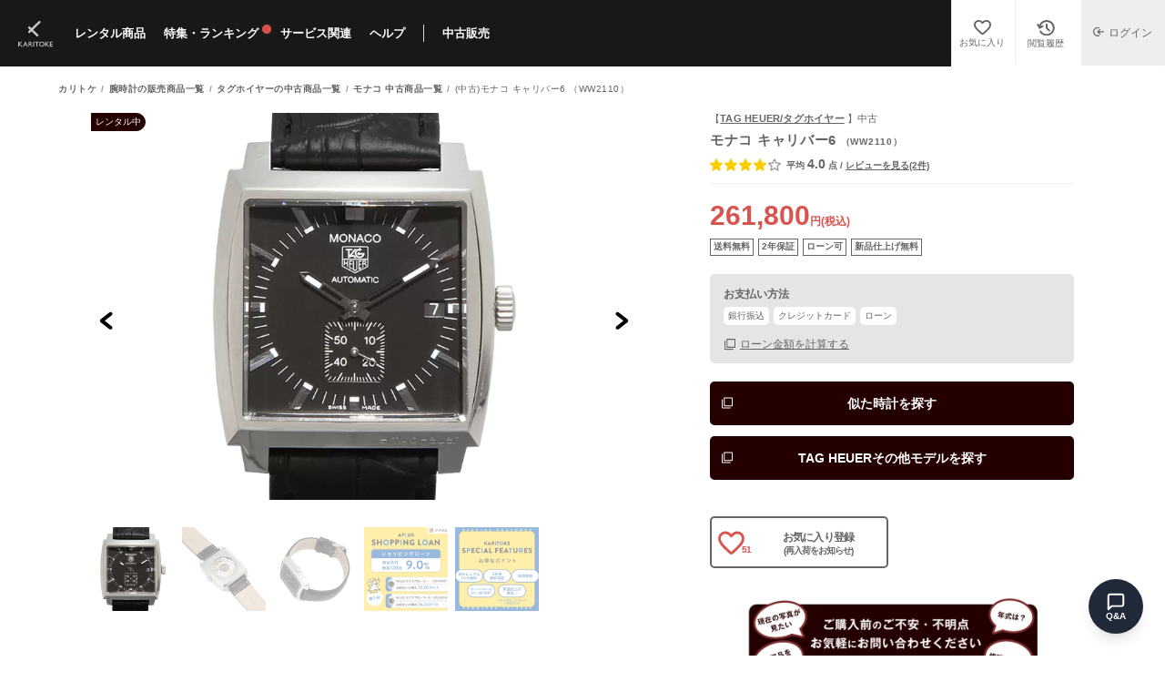

--- FILE ---
content_type: text/html; charset=utf-8
request_url: https://karitoke.jp/shop/item/60310/detail
body_size: 24352
content:
<!DOCTYPE html>
<html lang="ja">
  <head>
      <script>
  window.dataLayer = window.dataLayer || [];
  dataLayer.push({
    't_pre_member_id': '',
    'hashed_member_id': '',
    'member_rank': '',

    'pre_member_type': '',
    'member_status': '',

    'rental_plan': '',
    'rental_price': '',
    'reserve_plan': '',
    'reserve_price': ''
  });
</script>

      <!-- Google Tag Manager -->
<script>(function(w,d,s,l,i){w[l]=w[l]||[];w[l].push({'gtm.start':
    new Date().getTime(),event:'gtm.js'});var f=d.getElementsByTagName(s)[0],
    j=d.createElement(s),dl=l!='dataLayer'?'&l='+l:'';j.async=true;j.src=
    'https://www.googletagmanager.com/gtm.js?id='+i+dl;f.parentNode.insertBefore(j,f);
})(window,document,'script','dataLayer','GTM-PDS4RBD');</script>
<!-- End Google Tag Manager -->

<!-- Google Tag Manager -->
<script>(function(w,d,s,l,i){w[l]=w[l]||[];w[l].push({'gtm.start':
    new Date().getTime(),event:'gtm.js'});var f=d.getElementsByTagName(s)[0],
  j=d.createElement(s),dl=l!='dataLayer'?'&l='+l:'';j.async=true;j.src=
  'https://www.googletagmanager.com/gtm.js?id='+i+dl;f.parentNode.insertBefore(j,f);
})(window,document,'script','dataLayer','GTM-MM996H2');</script>
<!-- End Google Tag Manager -->

<script async src="https://www.googletagmanager.com/gtag/js?id=AW-789103291"></script> <script> window.dataLayer = window.dataLayer || []; function gtag(){dataLayer.push(arguments);} gtag('js', new Date()); gtag('config', 'AW-789103291'); </script>


      <script>
  (function(i,s,o,g,r,a,m){i['GoogleAnalyticsObject']=r;i[r]=i[r]||function(){
  (i[r].q=i[r].q||[]).push(arguments)},i[r].l=1*new Date();a=s.createElement(o),
  m=s.getElementsByTagName(o)[0];a.async=1;a.src=g;m.parentNode.insertBefore(a,m)
  })(window,document,'script','https://www.google-analytics.com/analytics.js','ga');

  ga('create', 'UA-99304255-1', 'auto');
  ga('require', 'linkid');
  ga('send', 'pageview');
</script>

      <meta name="facebook-domain-verification" content="6j9b0kkqnsf9x1vrqm624xk7t856pb" />


    <!--
==============================
head
==============================
-->
<meta charset="UTF-8">
<meta http-equiv="X-UA-Compatible" content="IE=edge,chrome=1">
<meta name="viewport" content="width=device-width,initial-scale=1.0,viewport-fit=cover,maximum-scale=1.0">
<meta name="format-detection" content="telephone=no">
<meta name="twitter:card" content="summary_large_image">
<meta name="p:domain_verify" content="2ea25ca70fc9e06517215b8bc61cb27c"/>


<meta name="csrf-param" content="authenticity_token" />
<meta name="csrf-token" content="xL2KQV61WDFoIT3ZQeBZBwtRqm13XMSZ4FYimAfChQY5Bmfy+1ZYlXeI6MSxPhsy72aDX895SInFfICCD8UrEw==" />

<title>中古【WW2110】タグホイヤー（TAG HEUER） モナコ キャリバー6 ｜カリトケ</title>
<meta name="description" content="購入可能商品【TAG HEUER/タグホイヤー】モナコ キャリバー6 (WW2110)のブランド腕時計詳細ページです。">
<meta name="keywords" content="tag heuer,モナコ キャリバー6,レンタル">
<link rel="canonical" href="https://karitoke.jp/shop/item/60310/detail">
<meta property="og:title" content="中古【WW2110】タグホイヤー（TAG HEUER） モナコ キャリバー6 ｜カリトケ">
<meta property="og:description" content="購入可能商品【TAG HEUER/タグホイヤー】モナコ キャリバー6 (WW2110)のブランド腕時計詳細ページです。">
<meta property="og:author" content="nanashi.,inc.">
<meta property="og:type" content="website">
<meta property="og:url" content="https://karitoke.jp/shop/item/60310/detail">
<meta property="og:image" content="https://karitoke.jp/files/item/60/60310/fddaf9b5-9467-4a30-aa6d-c345ad889742.png">
<meta property="og:site_name" content="カリトケ">
<meta property="article:publisher" content="https://www.facebook.com/karitoke.official/">
<meta property="article:app_id" content="973882069381621">



<link rel="stylesheet" media="all" href="https://karitoke.jp/assets/front/reset-4e0410f9fa8d1af62ad09da07e003b3dcdc504385d853e767e7679c4354c79f2.css" data-turbolinks-track="reload" />
<link rel="stylesheet" media="all" href="https://karitoke.jp/assets/front/common-1d3be55ef7d1dd6a2911371cf0d5aef36a55e2bf474630b98c865e12fda64230.css" data-turbolinks-track="reload" />
<link rel="stylesheet" media="all" href="https://karitoke.jp/assets/front/spinner-loading-d5b26f50dffee3175a081b6d5fa4f6f3557f217ee2db84a7abaf2ab333497e31.css" data-turbolinks-track="reload" />
<link rel="manifest" href="/manifest.json">

<meta name="application-name" content="カリトケ">
<meta name="apple-mobile-web-app-title" content="カリトケ">
<meta name="mobile-web-app-capable" content="yes">
<meta name="apple-mobile-web-app-status-bar-style" content="default">

<link rel="apple-touch-icon" href="/apple-touch-icon.png">
<link rel="apple-touch-icon-precomposed" href="/apple-touch-icon-precomposed.png">
<link rel="icon" href="https://karitoke.jp/images/common/ka_favicon_2024_12.ico" />
<script src="https://karitoke.jp/assets/front/application-fa88142d3b8df188cf19a9eece5b647e4448f4eab0336cb8e4de2301985a03d7.js" data-turbolinks-track="reload"></script>
<script src="https://karitoke.jp/assets/front/common-19fa8bb768517b41662ccaef34eaa02379d8e7e8faa3934c06d7fb0f7736c3d0.js" data-turbolinks-track="reload"></script>
<script src="https://karitoke.jp/assets/front/accordion-e0086aaebd0d78b3148cec196afa5eae1dc90cc66b9be039024fef062ada61a3.js" data-turbolinks-track="reload"></script>
<script src="https://karitoke.jp/assets/front/spinner-loading-add36af75e3792884da457b5074607823c02394fa20470f532d544f78a2dad4d.js" data-turbolinks-track="reload"></script>
<script src="https://r.moshimo.com/af/r/maftag.js"></script>


<script type="application/ld+json"> { "@context": "https://schema.org", "@type": "BreadcrumbList", "itemListElement": [ { "@type": "ListItem", "position": 1, "name": "TOP", "item": "https://karitoke.jp/" }, { "@type": "ListItem", "position": 2, "name": "腕時計の販売商品一覧", "item": "https://karitoke.jp/shop/item" }, { "@type": "ListItem", "position": 3, "name": "タグホイヤー(TAG HEUER)", "item": "https://karitoke.jp/brand/tagheuer?sex=1" }, { "@type": "ListItem", "position": 4, "name": "モナコ", "item": "https://karitoke.jp/item/60310/detail" }, { "@type": "ListItem", "position": 5, "name": "TAG HEUERモナコ キャリバー6 【WW2110】の購入ページ", "item": "https://karitoke.jp/shop/item/60310/detail" }] } </script> <script type="application/ld+json"> { "@context": "https://schema.org/", "@type": "Product", "name": "TAG HEUERモナコ キャリバー6 【WW2110】", "image": ["https://karitoke.jp/files/item/60/60310/webp_fddaf9b5-9467-4a30-aa6d-c345ad889742.webp", "https://karitoke.jp/files/item/60/60310/webp_eebbeaee-85eb-4321-85f9-89f07a2f084f.webp", "https://karitoke.jp/files/item/60/60310/webp_60f099ec-0051-47c5-bc0f-508357e5c27d.webp", "https://karitoke.jp/files/item/60/60310/webp_6e29b251-3987-4876-9178-a73fd74d3fd2.webp"], "description": "【TAG HEUER/タグホイヤー】モナコ キャリバー6 (WW2110)のブランド腕時計、通販詳細ページです。1969年に発売された世界初のスクエア型防水時計の【モナコ】。 モノトーンの配色は落ち着きのある高級感を持ち、ファッション感覚でも付けられる、シーンを選ばない１本です。", "brand": { "@type": "Brand", "name": "TAG HEUER" }, "sku": "60310", "mpn": "WW2110", "offers": { "@type": "Offer", "url": "https://karitoke.jp/shop/item/60310/detail", "priceCurrency": "JPY", "price": "261800", "itemCondition": "https://schema.org/UsedCondition", "availability": "https://schema.org/InStock", "shippingDetails": { "@type": "OfferShippingDetails", "shippingRate": { "@type": "MonetaryAmount", "value": "0", "currency": "JPY" }, "shippingDestination": { "@type": "DefinedRegion", "addressCountry": "JP" }, "deliveryTime": { "@type": "ShippingDeliveryTime", "handlingTime": { "@type": "QuantitativeValue", "minValue": "5", "maxValue": "21", "unitCode": "DAY" }, "transitTime": { "@type": "QuantitativeValue", "minValue": "1", "maxValue": "5", "unitCode": "DAY" } } } } } </script> <script type="application/ld+json"> { "@context":"http://schema.org/", "@type":"Product", "name":"TAG HEUERモナコ キャリバー6 【WW2110】", "image": ["https://karitoke.jp/files/item/60/60310/webp_fddaf9b5-9467-4a30-aa6d-c345ad889742.webp", "https://karitoke.jp/files/item/60/60310/webp_eebbeaee-85eb-4321-85f9-89f07a2f084f.webp", "https://karitoke.jp/files/item/60/60310/webp_60f099ec-0051-47c5-bc0f-508357e5c27d.webp", "https://karitoke.jp/files/item/60/60310/webp_6e29b251-3987-4876-9178-a73fd74d3fd2.webp"], "description":"販売商品【TAG HEUER/タグホイヤー】モナコ キャリバー6 (WW2110)のブランド腕時計詳細ページです。", "offers":{ "@type":"AggregateOffer", "url":"https://karitoke.jp/item/60310/detail" }, "aggregateRating": { "@type":"AggregateRating", "ratingValue":4.0, "reviewCount":2 }, "review": [ { "@type":"Review", "datePublished":"2021/06/02", "reviewBody":["スクエアな時計はあまり興味なかったのですが、雑誌で見かけて以来気になっていて、レンタルしてみることに ラバーベルトも使いやすく、スーツにもカジュアルにも合わせられて、とても活躍しました。 強いて言うなら、若干パワーリザーブが短めなのが欠点ですかね"], "author": { "@type":"Person", "name":"jun" }, "reviewRating": { "@type":"Rating", "ratingValue":4, "worstRating":"1", "bestRating":"5" } } ] } </script> 

      <link rel="stylesheet" media="all" href="https://karitoke.jp/assets/front/qa_bot-8e7d1a86a0d7d78566b4262f9d4a7b9c8ccb0011d1196174763cdd896f444978.css" data-turbolinks-track="reload" />
      <script src="https://karitoke.jp/assets/common/send_ajax_request-cf983449475f80ffb2e36e1b3e8bec52a39eb50a282d7d4b4719b8d1febd99c8.js" data-turbolinks-track="reload"></script>
      <script src="https://karitoke.jp/assets/front/qa_bot-10fade41df5965034f37070f6151900ac17bbe747365942046ec5df5fc91cb88.js" data-turbolinks-track="reload"></script>
    

  </head>

    <!-- Google Tag Manager (noscript) -->
<noscript><iframe src="https://www.googletagmanager.com/ns.html?id=GTM-PDS4RBD"
                  height="0" width="0" style="display:none;visibility:hidden"></iframe></noscript>
<!-- End Google Tag Manager (noscript) -->

<!-- Google Tag Manager (noscript) -->
<noscript><iframe src="https://www.googletagmanager.com/ns.html?id=GTM-MM996H2"
                  height="0" width="0" style="display:none;visibility:hidden"></iframe></noscript>
<!-- End Google Tag Manager (noscript) -->

  <div id="overlay-loading-indicator"><div class="spinner"></div></div>

  
<link rel="stylesheet" media="all" href="https://karitoke.jp/assets/front/item-68e7b15ff6bb99450e45939073c200b0729a6d8993acc865841126b6e7de6318.css" data-turbolinks-track="reload" />
<link rel="stylesheet" media="all" href="https://karitoke.jp/assets/front/common/item_detail-496e34175b77b5cfa74ad3375d3fb8b5cac29a325701bf9c4449833dc50b5065.css" data-turbolinks-track="reload" />
<link rel="stylesheet" media="all" href="https://karitoke.jp/assets/front/item_comparison_item-04cb892ef3532b6460de53d0bdb76f33185065e32cbcfb08c65984189bdf5c22.css" data-turbolinks-track="reload" />
<link rel="stylesheet" media="all" href="https://karitoke.jp/assets/front/shop-6bb3c6fd834149d6f9085f0165274f86ecce96899f0879b97ce1dda2cf330d8e.css" data-turbolinks-track="reload" />
<link rel="stylesheet" media="all" href="https://karitoke.jp/assets/front/loan_simulator_modal-00b5c28c84e4a695ecec5a80dfcbd36571de224f2e0ca6c8ff10ce5ac47b06c6.css" data-turbolinks-track="reload" />

<link rel="stylesheet" media="all" href="https://karitoke.jp/assets/front/review_staff-c839d39b44cb5acde7c7e8961f685b2836c37e17f8b0f98e666376e6a0c480ba.css" data-turbolinks-track="reload" />
<link rel="stylesheet" media="print" href="https://karitoke.jp/assets/front/favorite-f93dbd99a03f3e444d0802745a7eadd50dd27d03baa4e6942c7f45f804dbf62e.css" data-turbolinks-track="reload" onload="this.media=&quot;all&quot;" />
<link rel="stylesheet" media="all" href="https://karitoke.jp/assets/front/ac_list-e068393e353f9e90c5ac10e78f97aebcec6aa148185557744754df8159c95148.css" data-turbolinks-track="reload" />
<link rel="stylesheet" media="all" href="https://karitoke.jp/assets/front/splide/splide-core.min-0d218bec53c3b01488ba214b50554d2ef15d6b7115cb4e22f4e1107383bfbcea.css" data-turbolinks-track="reload" />
<link rel="stylesheet" media="all" href="https://karitoke.jp/assets/front/splide/splide_slide-39988bc8ec8bd58ae806c5bcf11e84c9de5c0489c0389fc282618ceac67eff4e.css" data-turbolinks-track="reload" />
<link rel="stylesheet" media="all" href="https://karitoke.jp/assets/front/splide/splide_arrow-fceb9b9761070011cac58954c5f50eb112082caf009a7be28d19e9cd4f8fdb6d.css" data-turbolinks-track="reload" />
<link rel="stylesheet" media="all" href="https://karitoke.jp/assets/front/splide/splide_pagination-9440559813a5bd7de22d302b6c4ad46461a39c1c3102f541bfedaa29864e1d81.css" data-turbolinks-track="reload" />
<link rel="stylesheet" media="all" href="https://karitoke.jp/assets/front/collection_slider-72ca1581fbd878c3be789d00de4f73fc25ceade7012adb9c2bead91fc97efd63.css" data-turbolinks-track="reload" />
<link rel="stylesheet" media="all" href="https://karitoke.jp/assets/front/shimmer_animation-de6a747c11f2f625b286c5ab55b48fed0b5bf8b42bc029564e8b513643198711.css" data-turbolinks-track="reload" />
<link rel="stylesheet" media="all" href="https://karitoke.jp/assets/front/history_item_comparison-5d1d772910516a0aa325d217085a5f3e8ac524143d22cd57bd169fb54371bc7b.css" data-turbolinks-track="reload" />


<script src="https://karitoke.jp/assets/common/collapser-110b3a57b20d63c930eef59df2287e1441fe5d88b6f25a6b2c6aa8ca9b5f28f8.js" data-turbolinks-track="reload"></script>
<script src="https://karitoke.jp/assets/front/shop/comparison_shop_data-52f864bd9772daaace3f22eac85bdea77774f55f7a601ca187d719fcd255804d.js" data-turbolinks-track="reload"></script>
<script src="https://karitoke.jp/assets/common/send_ajax_request-cf983449475f80ffb2e36e1b3e8bec52a39eb50a282d7d4b4719b8d1febd99c8.js" data-turbolinks-track="reload"></script>
<script src="https://karitoke.jp/assets/front/common/item_detail-ed5f3fb6af314d192e9354df0a36a6b608575f634abf63f3769ea563ccd8b0fa.js" data-turbolinks-track="reload"></script>
<script src="https://karitoke.jp/assets/front/splide/splide.min-7258a0f62f2e814580a1eb7bc4050afbd310f7f1bbf01eeff3d8269790e3eb63.js" data-turbolinks-track="reload"></script>
<script src="https://karitoke.jp/assets/front/splide/splide_options/option_generator-4762f65d6ca9c37da18f27b4f5cfc75f71b6841fe163291b0dfd5ce0c60fb5e1.js" data-turbolinks-track="reload"></script>
<script src="https://karitoke.jp/assets/common/get_func-0477879897f287aa87d11a211671fbe15b59d9961e33169d6150eac2b8796862.js" data-turbolinks-track="reload"></script>
<script src="https://karitoke.jp/assets/front/common/item_image_place_holder-11908fd9e525e0e213270c0f891b6aa4e91bc90069907ce556304f4d82f4ad3b.js" data-turbolinks-track="reload"></script>
<script src="https://karitoke.jp/assets/front/common/scroll_visibility_toggler-4a5512b91e06718e381d1e2040a420ebc518e0a14cc4c443d784bc9d2c1f2b03.js" data-turbolinks-track="reload"></script>
<script src="https://karitoke.jp/assets/front/navigable_modal-2664d1e9748ce3c81d27e80a43adba5afaa5471117f5255c4dd79840b97a7a3a.js" data-turbolinks-track="reload"></script>

<script type="text/javascript">
  var dataLayer = dataLayer || [];
  dataLayer.push({
      'PageType': 'Productpage',
      'HashedEmail': '',
      'ProductID': '60310'
  });
</script>


  <script type="text/javascript">
      (function(s,m,n,l,o,g,i,c,a,d){c=(s[o]||(s[o]={}))[g]||(s[o][g]={});if(c[i])return;c[i]=function(){(c[i+"_queue"]||(c[i+"_queue"]=[])).push(arguments)};a=m.createElement(n);a.charset="utf-8";a.async=true;a.src=l;d=m.getElementsByTagName(n)[0];d.parentNode.insertBefore(a,d)})(window,document,"script","https://cd.ladsp.com/script/pixel2_asr.js","Smn","Logicad","pixel_asr");
      Smn.Logicad.pixel_asr({
          "smnAdvertiserId":"00012611",
          "smnProductGroupId":"00015650",
          "smnAdvertiserProductId": "60310"
      });
  </script>


<body id="detail" class="karitoke_page shop shop_detail">

<form id="form" role="form" name="form" action="/shop/buy/cart" accept-charset="UTF-8" method="post"><input type="hidden" name="authenticity_token" value="0JpRci6K28Apyiw/yARNfe7DzWCLcraN0qRVxAeS1Fnui4H3YtiUlaLNYcgQ/n6qTvy2b7Ko/g3gkNCwoyfi1Q==" />
  <input value="60310" type="hidden" name="id" id="id" />

  <dialog id="confirm_size">
    <div class="popup_wrapper">
      <button type="button" class="dialog-close" aria-label="閉じる" data-dialog-close></button>
      <div class="popup_defa mx_w500">
        <div>
          <div class="sample_detail_w_wrap">
            <p class="sample_head">ご注意ください</p>
            <p class="confirm_size_preface">
              お客さまの手首サイズが、お選びいただいた商品のベルト最大サイズを超過しています。最大サイズに調整し、発送することは可能ですが、ご着用できない可能性がございます。</p>
            <p>上記内容を了承のうえで発送を希望される場合は、このまま購入手続き画面へお進みください。
            </p>
            <p class="btn_br btn_fix">
              <a href='javascript:document.form.submit()' class='buy_link' data-turbolinks='false'>購入手続きへ</a>
            </p>
          </div>
        </div>
      </div>
    </div>
  </dialog>
</form>
<div id="anxiety_avoidance" style="overflow-y: auto; position: fixed; bottom: 0; z-index: 500; width: 100%; display: none;padding: 30px 0;">
  <div class="popup_defa">
    <div class="popup_contenct_wrap">
      <p class="sample_btn_close" id="close_button">close</p>
      <div class="popup_contenct">
        <p class="sample_head" id="popup_title">気になることはございますか？</p>
        <p class="popup_content_text" id="popup_body"></p>
        <p class="btn_br">
          <a id="anxiety1_button" style="display: none;">なぜ安い？</a>
          <a id="anxiety2_button" style="display: none;">保証</a>
          <a id="anxiety3_button" style="display: none;">返品・交換</a>
          <a id="back_button" style="display: none;">戻る</a>
          <a class="sample_btn_close" id="close_sub_button" style="display: none;">閉じる</a>
        </p>
      </div>
    </div>
  </div>
</div>

<script>
  new NavigableModal({
    modalId: 'anxiety_avoidance',
    titleId: 'popup_title',
    bodyId: 'popup_body',
    backButtonId: 'back_button',
    closeButtonId: 'close_button',
    closeSubButtonId: 'close_sub_button',
    showDelay: 10000,
    animationDuration: 200,
    defaultTitle: '気になることはございますか？',
    contents: [
      {
        id: 'anxiety1_button',
        title: 'なぜ安い？',
        body: '中古相場を参考に、他社の販売価格などを考慮し業界最安値になるよう決めています。当社はレンタルビジネスが主であり、販売からの利益だけに頼らないレンタルサービスだからこそ、お手頃価格でのご提供を目指しています。'
      },
      {
        id: 'anxiety2_button',
        title: '保証について',
        body: 'KARITOKEで購入された全ての腕時計に購入から2年間の保証を付けています。正常なご使用で生じた自然故障について、弊社が無償で修理いたします。保証対象外となる場合もありますので、カリトケ購入保証規定にて詳細をご確認ください。'
      },
      {
        id: 'anxiety3_button',
        title: '返品・交換について',
        body: '不良品やご注文と異なる商品が届いてしまった場合、商品到着後8日以内に弊社にご連絡いただいた場合に限り、商品の交換または返品・返金をいたします。（レンタル後に購入する場合は対象外です）'
      }
    ]
  }).init();
</script>
<dialog id="about_condition">
  <div class="popup_wrapper">
    <button type="button" class="dialog-close" aria-label="閉じる" data-dialog-close></button>
    <div class="popup_defa">
      <div class="sample_detail_w_wrap">
        <div class="about_condition_detail main_contents">
          <p class="sample_head">商品状態</p>
          <dl class="about_condition_detail">
            <dt>A</dt>
            <dd>目立たない部分にキズあり</dd>
          </dl>
        </div>
        <p class="about_condition_intro">
            裏面に細かな傷
        </p>
      </div>
      <div class="sample_detail_w_wrap">
        <p class="about_condition_title">商品ランクについて</p>
        <div class="about_condition_detail">
            <dl>
              <dt>S</dt>
              <dd>使用感がなくキレイな状態</dd>
            </dl>
            <dl>
              <dt>A</dt>
              <dd>目立たない部分にキズあり</dd>
            </dl>
            <dl>
              <dt>B</dt>
              <dd>細かいキズあり</dd>
            </dl>
            <dl>
              <dt>C</dt>
              <dd>キズや使用感あり</dd>
            </dl>
            <dl>
              <dt>D</dt>
              <dd>目立つキズや使用感あり</dd>
            </dl>
        </div>
      </div>
      <p class="caption cl_g ta_c">※すべての商品はレンタルのご返却後、検品・クリーニングを行っています</p>
    </div>
  </div>
</dialog>

  <dialog id="similar_items_modal" class="item_model_list_modal">
    <p class="item_model_list_modal_title">
      似ている時計
    </p>
    <div class="item_wrap">
        <a class="item_contents" href="/shop/item/151/detail" id="list_item_anc_151" data-turbolinks="false">
          <dl>
            <dt>
                <p class="rental_icon">レンタル中</p>
              <picture> <source type="image/webp" srcset="https://karitoke.jp/files/item/0/151/webp_limit_290x290_347c42fa-6716-420b-8536-c93aa59a3553.webp" width="290" height="290"> <img m_model_name="モナコ" m_brand_name="TAG HEUER" alt="TAG HEUER モナコ(WW2116.FC6217)" src="https://karitoke.jp/files/item/0/151/limit_290x290_347c42fa-6716-420b-8536-c93aa59a3553.png" width="290" height="290" /> </picture> 
            </dt>
            <dd>
              <p class="en">
                <span class="plan">standard</span>
                <span class="brand">TAG HEUER</span>
                <span class="name count_name">モナコ 13Pダイヤ </span>
              </p>
            </dd>
          </dl>
        </a>
        <a class="item_contents" href="/shop/item/748/detail" id="list_item_anc_748" data-turbolinks="false">
          <dl>
            <dt>
                <p class="rental_icon">レンタル中</p>
              <picture> <source type="image/webp" srcset="https://karitoke.jp/files/item/0/748/webp_limit_290x290_926ab282-6a5d-47d8-aa45-612e4cd11f2f.webp" width="290" height="290"> <img m_model_name="モナコ" m_brand_name="TAG HEUER" alt="TAG HEUER モナコ(CAW2111)" src="https://karitoke.jp/files/item/0/748/limit_290x290_926ab282-6a5d-47d8-aa45-612e4cd11f2f.png" width="290" height="290" /> </picture> 
            </dt>
            <dd>
              <p class="en">
                <span class="plan">premium</span>
                <span class="brand">TAG HEUER</span>
                <span class="name count_name">モナコ キャリバー12 クロノグラフ スティーブマックィーン </span>
              </p>
            </dd>
          </dl>
        </a>
        <a class="item_contents" href="/shop/item/1279/detail" id="list_item_anc_1279" data-turbolinks="false">
          <dl>
            <dt>
                <p class="rental_icon">レンタル中</p>
              <picture> <source type="image/webp" srcset="https://karitoke.jp/files/item/1/1279/webp_limit_290x290_233bb35a-51fd-4ce1-8454-2ac24e460479.webp" width="290" height="290"> <img m_model_name="モナコ" m_brand_name="TAG HEUER" alt="TAG HEUER モナコ(CW2113-0)" src="https://karitoke.jp/files/item/1/1279/limit_290x290_233bb35a-51fd-4ce1-8454-2ac24e460479.png" width="290" height="290" /> </picture> 
            </dt>
            <dd>
              <p class="en">
                <span class="plan">premium</span>
                <span class="brand">TAG HEUER</span>
                <span class="name count_name">モナコ キャリバー12 クロノグラフ スティーブマックィーン</span>
              </p>
            </dd>
          </dl>
        </a>
        <a class="item_contents" href="/shop/item/60307/detail" id="list_item_anc_60307" data-turbolinks="false">
          <dl>
            <dt>
                <p class="rental_icon">レンタル中</p>
              <picture> <source type="image/webp" srcset="https://karitoke.jp/files/item/60/60307/webp_limit_290x290_ea70d3c0-d917-4028-960a-21cff0bef8b9.webp" width="290" height="290"> <img m_model_name="モナコ" m_brand_name="TAG HEUER" alt="TAG HEUER モナコ(CS2110)" src="https://karitoke.jp/files/item/60/60307/limit_290x290_ea70d3c0-d917-4028-960a-21cff0bef8b9.png" width="290" height="290" /> </picture> 
            </dt>
            <dd>
              <p class="en">
                <span class="plan">standard</span>
                <span class="brand">TAG HEUER</span>
                <span class="name count_name">モナコ クロノグラフ </span>
              </p>
            </dd>
          </dl>
        </a>
        <a class="item_contents" href="/shop/item/60308/detail" id="list_item_anc_60308" data-turbolinks="false">
          <dl>
            <dt>
              <picture> <source type="image/webp" srcset="https://karitoke.jp/files/item/60/60308/webp_limit_290x290_d63007aa-b3e9-4a92-893e-1a92c1007d20.webp" width="290" height="290"> <img m_model_name="モナコ" m_brand_name="TAG HEUER" alt="TAG HEUER モナコ(CAW2110)" src="https://karitoke.jp/files/item/60/60308/limit_290x290_d63007aa-b3e9-4a92-893e-1a92c1007d20.png" width="290" height="290" /> </picture> 
            </dt>
            <dd>
              <p class="en">
                <span class="plan">premium</span>
                <span class="brand">TAG HEUER</span>
                <span class="name count_name">モナコキャリバー12クロノグラフ </span>
              </p>
            </dd>
          </dl>
        </a>
        <a class="item_contents" href="/shop/item/60666/detail" id="list_item_anc_60666" data-turbolinks="false">
          <dl>
            <dt>
                <p class="rental_icon">レンタル中</p>
              <picture> <source type="image/webp" srcset="https://karitoke.jp/files/item/60/60666/webp_limit_290x290_dcc4e028-9d59-4778-af16-5daa572d44b1.webp" width="290" height="290"> <img m_model_name="モナコ" m_brand_name="TAG HEUER" alt="TAG HEUER モナコ(CAW211P)" src="https://karitoke.jp/files/item/60/60666/limit_290x290_dcc4e028-9d59-4778-af16-5daa572d44b1.png" width="290" height="290" /> </picture> 
            </dt>
            <dd>
              <p class="en">
                <span class="plan">luxury</span>
                <span class="brand">TAG HEUER</span>
                <span class="name count_name">モナコ クロノグラフ スティーブマックイーン </span>
              </p>
            </dd>
          </dl>
        </a>
    </div>
    <p class="sample_btn_close" data-dialog-close>close</p>
  </dialog>

  <dialog id="samebrand_items_modal" class="item_model_list_modal">
    <p class="item_model_list_modal_title">
      TAG HEUER<br class="sp_Only">その他モデルを探す
    </p>
    <div class="item_wrap">
        <a class="item_contents" href="/shop/item/1223/detail" id="list_item_anc_1223" data-turbolinks="false">
          <dl>
            <dt>
              <picture> <source type="image/webp" srcset="https://karitoke.jp/files/item/1/1223/webp_limit_290x290_b4dd60bd-49bf-4d42-a054-44e0a065e498.webp" width="290" height="290"> <img m_model_name="カレラ" m_brand_name="TAG HEUER" alt="TAG HEUER カレラ(CV2010)" src="https://karitoke.jp/files/item/1/1223/limit_290x290_b4dd60bd-49bf-4d42-a054-44e0a065e498.png" width="290" height="290" /> </picture> 
            </dt>
            <dd>
              <p class="en">
                <span class="plan">standard</span>
                <span class="brand">TAG HEUER</span>
                <span class="name count_name">カレラ クロノグラフ デイト</span>
              </p>
            </dd>
          </dl>
        </a>
        <a class="item_contents" href="/shop/item/60320/detail" id="list_item_anc_60320" data-turbolinks="false">
          <dl>
            <dt>
              <picture> <source type="image/webp" srcset="https://karitoke.jp/files/item/60/60320/webp_limit_290x290_1021e298-7599-48eb-a5a4-c1896f979d99.webp" width="290" height="290"> <img m_model_name="カレラ" m_brand_name="TAG HEUER" alt="TAG HEUER カレラ(CV2A1R)" src="https://karitoke.jp/files/item/60/60320/limit_290x290_1021e298-7599-48eb-a5a4-c1896f979d99.png" width="290" height="290" /> </picture> 
            </dt>
            <dd>
              <p class="en">
                <span class="plan">premium</span>
                <span class="brand">TAG HEUER</span>
                <span class="name count_name">カレラ キャリバー16 クロノグラフ デイデイト</span>
              </p>
            </dd>
          </dl>
        </a>
        <a class="item_contents" href="/shop/item/128/detail" id="list_item_anc_128" data-turbolinks="false">
          <dl>
            <dt>
              <picture> <source type="image/webp" srcset="https://karitoke.jp/files/item/0/128/webp_limit_290x290_IMG_0356.webp" width="290" height="290"> <img m_model_name="アクアレーサー" m_brand_name="TAG HEUER" alt="TAG HEUER アクアレーサー(CAY111A)" src="https://karitoke.jp/files/item/0/128/limit_290x290_IMG_0356.png" width="290" height="290" /> </picture> 
            </dt>
            <dd>
              <p class="en">
                <span class="plan">standard</span>
                <span class="brand">TAG HEUER</span>
                <span class="name count_name">アクアレーサー クロノグラフ 300m クオーツ</span>
              </p>
            </dd>
          </dl>
        </a>
        <a class="item_contents" href="/shop/item/60133/detail" id="list_item_anc_60133" data-turbolinks="false">
          <dl>
            <dt>
              <picture> <source type="image/webp" srcset="https://karitoke.jp/files/item/60/60133/webp_limit_290x290_8a671b54-8a7c-495f-a10b-7afcae37d822.webp" width="290" height="290"> <img m_model_name="アクアレーサー" m_brand_name="TAG HEUER" alt="TAG HEUER アクアレーサー(WAY201B-0)" src="https://karitoke.jp/files/item/60/60133/limit_290x290_8a671b54-8a7c-495f-a10b-7afcae37d822.png" width="290" height="290" /> </picture> 
            </dt>
            <dd>
              <p class="en">
                <span class="plan">standard</span>
                <span class="brand">TAG HEUER</span>
                <span class="name count_name">アクアレーサー キャリバー5</span>
              </p>
            </dd>
          </dl>
        </a>
        <a class="item_contents" href="/shop/item/60540/detail" id="list_item_anc_60540" data-turbolinks="false">
          <dl>
            <dt>
              <picture> <source type="image/webp" srcset="https://karitoke.jp/files/item/60/60540/webp_limit_290x290_1aedb61b-711a-47c2-821d-2189042824e6.webp" width="290" height="290"> <img m_model_name="アクアレーサー" m_brand_name="TAG HEUER" alt="TAG HEUER アクアレーサー(WAP2010)" src="https://karitoke.jp/files/item/60/60540/limit_290x290_1aedb61b-711a-47c2-821d-2189042824e6.png" width="290" height="290" /> </picture> 
            </dt>
            <dd>
              <p class="en">
                <span class="plan">casual</span>
                <span class="brand">TAG HEUER</span>
                <span class="name count_name">アクアレーサー キャリバー5 デイト</span>
              </p>
            </dd>
          </dl>
        </a>
        <a class="item_contents" href="/shop/item/746/detail" id="list_item_anc_746" data-turbolinks="false">
          <dl>
            <dt>
              <picture> <source type="image/webp" srcset="https://karitoke.jp/files/item/0/746/webp_limit_290x290_99329960-0a67-4804-9894-390a70a24cd7.webp" width="290" height="290"> <img m_model_name="カレラ" m_brand_name="TAG HEUER" alt="TAG HEUER カレラ(CAR2112-1)" src="https://karitoke.jp/files/item/0/746/limit_290x290_99329960-0a67-4804-9894-390a70a24cd7.png" width="290" height="290" /> </picture> 
            </dt>
            <dd>
              <p class="en">
                <span class="plan">premium</span>
                <span class="brand">TAG HEUER</span>
                <span class="name count_name">カレラ キャリバー 300SLR クロノグラフ </span>
              </p>
            </dd>
          </dl>
        </a>
        <a class="item_contents" href="/shop/item/60180/detail" id="list_item_anc_60180" data-turbolinks="false">
          <dl>
            <dt>
              <picture> <source type="image/webp" srcset="https://karitoke.jp/files/item/60/60180/webp_limit_290x290_f71a1055-626d-4724-bd41-5d34832092db.webp" width="290" height="290"> <img m_model_name="カレラ" m_brand_name="TAG HEUER" alt="TAG HEUER カレラ(WAR201D)" src="https://karitoke.jp/files/item/60/60180/limit_290x290_f71a1055-626d-4724-bd41-5d34832092db.png" width="290" height="290" /> </picture> 
            </dt>
            <dd>
              <p class="en">
                <span class="plan">standard</span>
                <span class="brand">TAG HEUER</span>
                <span class="name count_name">カレラ キャリバー5 デイデイト</span>
              </p>
            </dd>
          </dl>
        </a>
        <a class="item_contents" href="/shop/item/330/detail" id="list_item_anc_330" data-turbolinks="false">
          <dl>
            <dt>
              <picture> <source type="image/webp" srcset="https://karitoke.jp/files/item/0/330/webp_limit_290x290_4715bb14-b50d-49a1-be50-0fde9145f31b.webp" width="290" height="290"> <img m_model_name="アクアレーサー" m_brand_name="TAG HEUER" alt="TAG HEUER アクアレーサー(CAJ2180-2)" src="https://karitoke.jp/files/item/0/330/limit_290x290_4715bb14-b50d-49a1-be50-0fde9145f31b.png" width="290" height="290" /> </picture> 
            </dt>
            <dd>
              <p class="en">
                <span class="plan">standard</span>
                <span class="brand">TAG HEUER</span>
                <span class="name count_name">アクアレーサー クロノグラフ キャリバー16</span>
              </p>
            </dd>
          </dl>
        </a>
        <a class="item_contents" href="/shop/item/60303/detail" id="list_item_anc_60303" data-turbolinks="false">
          <dl>
            <dt>
              <picture> <source type="image/webp" srcset="https://karitoke.jp/files/item/60/60303/webp_limit_290x290_5b8067f1-de9a-4490-8153-2be19e729221.webp" width="290" height="290"> <img m_model_name="カレラ" m_brand_name="TAG HEUER" alt="TAG HEUER カレラ(CBK2113)" src="https://karitoke.jp/files/item/60/60303/limit_290x290_5b8067f1-de9a-4490-8153-2be19e729221.png" width="290" height="290" /> </picture> 
            </dt>
            <dd>
              <p class="en">
                <span class="plan">premium</span>
                <span class="brand">TAG HEUER</span>
                <span class="name count_name">カレラ クロノグラフ</span>
              </p>
            </dd>
          </dl>
        </a>
        <a class="item_contents" href="/shop/item/60555/detail" id="list_item_anc_60555" data-turbolinks="false">
          <dl>
            <dt>
              <picture> <source type="image/webp" srcset="https://karitoke.jp/files/item/60/60555/webp_limit_290x290_591a1597-2804-44cb-af4b-7d5a8734d049.webp" width="290" height="290"> <img m_model_name="アクアレーサー" m_brand_name="TAG HEUER" alt="TAG HEUER アクアレーサー(CAY2112)" src="https://karitoke.jp/files/item/60/60555/limit_290x290_591a1597-2804-44cb-af4b-7d5a8734d049.png" width="290" height="290" /> </picture> 
            </dt>
            <dd>
              <p class="en">
                <span class="plan">standard</span>
                <span class="brand">TAG HEUER</span>
                <span class="name count_name">アクアレーサー クロノグラフ キャリバー16</span>
              </p>
            </dd>
          </dl>
        </a>
    </div>
    <p class="sample_btn_close" data-dialog-close>close</p>
  </dialog>

  <dialog class="modal_select_background" id="loan-simulator-modal">
  <div class="popup_wrapper">
    <button type="button" class="dialog-close" aria-label="閉じる" data-dialog-close></button>
  <div class="popup_defa">
    <form action="/shop/loan_simulator" accept-charset="UTF-8" data-remote="true" method="post"><input type="hidden" name="authenticity_token" value="QNAm/7UkYQoy78FStdCPVzznRquhLwiSQSBx3Uyno37tW0w9Z5c9WY0Hy6pqkcmNl1MHcZ9f2RDVk4oggskEIQ==" />
      <div class="sample_detail_w_wrap ">
        <p class="sample_head">ショッピングローン<br>フリープラン(残債型) シミュレータ</p>
        <p class="fs14 lh14 mb10">アプラス（新生銀行グループ）のショッピングローン フリープランにて、12～120回までのお支払回数を指定することができます。<br>
          このシミュレータはお支払い金額の目安としてご使用ください。<br>
          所定の審査が必要になりますが、通常は1~2日程度で審査が完了します。</p>
        <p class="caption">※合計金額（税込）が3万円未満、又は月々の支払額が3,000円未満の場合は、ショッピングローンをご利用になれません。</p>
        <p class="caption">※手数料はお客さまの負担となります。</p>
        <p class="caption">※端数処理の都合上、若干の誤差を生じることがあります。</p>
      </div>

      <div class="loan-input-contents-wrap">
        <div class="loan-input-contents">
          <div class="loan-input-contents__part">
            <div class="loan-input-contents__title">お借入希望金額</div>
            <div>
              <div class="loan-input-contents__price">
                <input id="principal" inputmode="numeric" class="form-control" autocomplete="" placeholder="" required="required" readOnly="required" value="261,800" style="background-color: #64646430;" type="text" name="buy[principal]" />
                <span>円</span>
              </div>
            </div>
          </div>
          <div class="loan-input-contents__part">
            <div class="loan-input-contents__title">お支払い希望条件</div>
            <div>
              <label>
                お支払い回数
              </label>
              <div class="loan-input-contents__month">
                    <span class="loan-input-contents__month-select-wrap">
                    <select name="buy[months]" id="buy_months"><option value="12">12回</option>
<option value="24">24回</option>
<option value="36">36回</option>
<option value="48">48回</option>
<option value="60">60回</option>
<option value="72">72回</option>
<option value="84">84回</option>
<option value="96">96回</option>
<option value="108">108回</option>
<option value="120">120回</option></select>
                    </span>
                <span>回</span>
              </div>
            </div>
            <div class="loan-input-contents__rate">
              <label>
                利率
              </label>
              <div class="loan-input-contents__rate--number">
                9.0
                <input value="9" type="hidden" name="buy[annual_rate]" id="buy_annual_rate" /><span>%</span>
              </div>
            </div>
          </div>
        </div>
        <div class="simulation-execution-button">
          <input type="submit" name="commit" value="入力内容で計算する" id="simulate-btn" data-disable-with="計算中..." />
        </div>
      </div>
</form>    <div id="simulator-result"></div>
  </div>
  </div>

</dialog>
<script>
  document.addEventListener("DOMContentLoaded", function () {
      // 数値を3桁区切りのカンマ表示にフォーマットする関数
      function formatNumberWithCommas(num) {
      // 数値以外の文字を除去
      const cleanedNum = num.toString().replace(/\D/g, '');

      // 空文字の場合はそのまま返す
      if (cleanedNum === '') return '';

      // 数値を3桁区切りでカンマを追加
      return parseInt(cleanedNum).toLocaleString();
    }

      // カンマを除去して数値のみにする関数
      function removeCommas(str) {
      return str.replace(/,/g, '');
    }

      // 入力フィールドにイベントリスナーを追加する関数
      function addFormatting(inputElement) {
      // フォーカスが当たった時：カンマを除去
      inputElement.addEventListener('focus', function() {
        this.value = removeCommas(this.value);
      });

      // フォーカスが外れた時：3桁区切りのカンマを追加
      inputElement.addEventListener('blur', function() {
      if (this.value.trim() !== '') {
      this.value = formatNumberWithCommas(this.value);
    }
    });

      // 入力中：数値以外を除去（オプション）
      inputElement.addEventListener('input', function() {
      // カーソル位置を保存
      const cursorPosition = this.selectionStart;
      const originalLength = this.value.length;

      // 数値以外を除去
      this.value = this.value.replace(/\D/g, '');

      // カーソル位置を調整
      const newLength = this.value.length;
      const lengthDiff = newLength - originalLength;
      this.setSelectionRange(cursorPosition + lengthDiff, cursorPosition + lengthDiff);
    });
    }

    const numberInput = document.getElementById('principal');
    addFormatting(numberInput);
  });
</script>
<div id="zoomViewer" class="zoom-viewer"></div>
<div id="imageViewerModal" class="image-viewer-modal">

  <div class="product-viewer">
    <div class="main-image">
      <img id="mainImage" src="" alt="">
    </div>
    <!-- 閉じるボタン -->
    <button type="button" id="viewerCloseModalBtn" class="viewer-close-modal-btn">閉じる</button>
    <div class="viewer-thumbnails" id="viewerThumbContainer">
          <img class="item-thumb viewer-thumb active" loading="lazy" src="https://karitoke.jp/files/item/60/60310/eebbeaee-85eb-4321-85f9-89f07a2f084f.png" />
          <img class="item-thumb viewer-thumb" loading="lazy" src="https://karitoke.jp/files/item/60/60310/60f099ec-0051-47c5-bc0f-508357e5c27d.png" />
          <img class="item-thumb viewer-thumb" loading="lazy" src="https://karitoke.jp/files/item/60/60310/6e29b251-3987-4876-9178-a73fd74d3fd2.png" />
    </div>
  </div>
</div>


    <!--
  ==============================
  header
  ==============================
  -->
  <header class="common_header_v2">
    <div class="header_wrapper_v2">
      <div class="spm_box">
        <div class="site_logo_wrap">
          <p class="RI_logo site_logo active-indicator-target">
            <a href="/" data-turbolinks="false"><span class="ri_logomarkb"><img alt="カリトケ" src="https://karitoke.jp/images/common/common_logomarl_karitoke_g_bg0.svg" width="38" height="33" /></span></a>
          </p>
          <p class="RI_logo site_logo shop_logo active-indicator-target">
            <a href="/shop/item" data-turbolinks="false"><span class="ri_logomarkb"><img alt="カリトケ" src="https://karitoke.jp/images/common/m_shoping_w.png" width="44" height="33" /></span></a>
          </p>
          <div class="sptab_head_sub">
            <p class="sptab_head_index sptab_head_sbox">
              <a href="/" data-turbolinks="false" target="_blank">
                <span class="sptab_head_text">KARITOKE</span>
              </a>
            </p>
            <p class="sptab_head_shop sptab_head_sbox">
              <a href="/shop/item" data-turbolinks="false" target="_blank">
                <span class="sptab_head_text">中古販売</span>
              </a>
            </p>
              <p class="sptab_head_guide sptab_head_sbox active-indicator-target">
                <a href="/userguide" data-turbolinks="false"><span class="sptab_head_text">HOW TO</span></a>
              </p>
            <p class="sptab_head_favorite sptab_head_sbox active-indicator-target">
              <a href="/mypage/favorite" data-turbolinks="false"><span class="sptab_head_text">お気に入り</span></a>
            </p>
            <p class="sptab_head_history sptab_head_sbox active-indicator-target">
              <a href="/item_history" data-turbolinks="false"><span class="sptab_head_text">閲覧履歴</span></a>
            </p>
            <p class="sptab_head_itemFilter sptab_head_sbox">
              <a id="sptab_head_itemFilter" href="#" data-turbolinks="false"><span class="sptab_head_text">HOW TO</span></a>
            </p>
          </div>

            <a class="active-indicator-target" id="header-login-btn" data-turbolinks="false" href="/sign_in?a=header&amp;f=top&amp;item_id=60310">
              <div class="header-icon__mypage-box">
                <p class="box-container login-icon"></p>
              </div>
</a>        </div>

      </div>
      <div class="bothsides_wrap">
        <div class="clearfix">
          <div class="leftside">
            <div class="site_logo_wrap">
              <p class="RI_logo site_logo">
                <a href="/" data-turbolinks="false"><span class="ri_logomarkb"><img alt="カリトケ" src="https://karitoke.jp/images/common/common_logomarl_karitoke_g_bg0.svg" width="38" height="33" /></span></a>
              </p>
            </div>
            <ul class="menuList_wrap">
              <li class="pc_0nly">
                <div class="page_m_wrap ripage_m_wrap">
                  <ul>
                    <li>
                      <p class="btn_textlink btn_textlink_l accordion_wrapper"><span class="po_re">レンタル商品
                        </span></p>
                      <div class="accordion">
                        <ul>
                          <li>
                            <p>
                              <a href="/brand" data-turbolinks="false">ブランド一覧</a>
                            </p>
                          </li>
                          <li>
                              <p>
                                <a href="/item" data-turbolinks="false"><span>すべての商品</span></a>
                              </p>
                          </li>
                          <li>
                            <p>
                              <a href="/item/new_arrival_index" data-turbolinks="false">
                                <span class="po_re bg_eee">新入荷商品
                                  </span></a>
                            </p>
                          </li>
                            <li>
                              <p>
                                <a href="/item/1/limited?nocache=1" data-turbolinks="false">
                                  新規限定商品</a>
                              </p>
                            </li>
                          <li>
                            <p>
                              <a href="/item/buyable" data-turbolinks="false">
                                <span>購入可能商品</span></a>
                            </p>
                          </li>
                        </ul>
                      </div>
                    </li>
                  </ul>
                </div>
              </li>
              <li class="pc_0nly">
                <div class="page_m_wrap ripage_m_wrap">
                  <ul>
                    <li>
                      <p class="btn_textlink btn_textlink_l accordion_wrapper"><span class="po_re">特集・ランキング
                        <span class="new_attention">NEW</span></span></p>
                      <div class="accordion">
                        <ul>
                          <li><p><a href="/feature" data-turbolinks="false"><span class="po_re">特集
                            <span class="new_attention">NEW</span></span></a></p>
                          </li>
                          <li><p><a href="/ranking" data-turbolinks="false"><span class="po_re">ランキング
                            </span></a></p></li>
                        </ul>
                      </div>
                    </li>
                  </ul>
                </div>
              </li>
              <li class="pc_0nly">
                <div class="page_m_wrap ripage_m_wrap">
                  <ul>
                    <li>
                      <p class="btn_textlink btn_textlink_l accordion_wrapper"><span class="po_re">サービス関連</span></p>
                      <div class="accordion">
                        <ul>
                          <li><p><a href="/price" data-turbolinks="false">料金プラン</a></p>
                          </li>
                          <li><p><a href="/point" data-turbolinks="false">獲得できるポイント</a></p>
                          </li>
                          <li><p><a href="/about" data-turbolinks="false">カリトケとは？</a></p></li>
                        </ul>
                      </div>
                    </li>
                  </ul>
                </div>
              </li>
              <li class="pc_0nly">
                <div class="page_m_wrap ripage_m_wrap">
                  <ul>
                    <li>
                      <p class="btn_textlink btn_textlink_l accordion_wrapper"><span class="po_re">ヘルプ</span></p>
                      <div class="accordion">
                        <ul>
                          <li><p><a href="/userguide" data-turbolinks="false"><span>ご利用方法</span></a></p>
                          </li>
                          <li><p><a href="/qa" data-turbolinks="false"><span>Q&A</span></a></p></li>
                        </ul>
                      </div>
                    </li>
                  </ul>
                </div>
              </li>
              <li class="pc_0nly shop_btn">
                <div class="page_m_wrap ripage_m_wrap">
                  <ul>
                    <li>
                      <p class="btn_textlink btn_textlink_l accordion_wrapper"><span class="po_re">中古販売</span></p>
                      <div class="accordion">
                        <ul>
                          <li><p><a href="/shop/item" data-turbolinks="false"><span>中古販売商品</span></a></p>
                          </li>
                          <li><p><a href="/shop/brand" data-turbolinks="false"><span>ブランド一覧</span></a></p></li>
                          <li><p><a href="/shopguide" data-turbolinks="false"><span>中古販売について</span></a></p></li>
                        </ul>
                      </div>
                    </li>
                  </ul>
                </div>
              </li>
            </ul>
          </div>
        </div>
      </div>
      <!--sp_view_end-->
      <!--pc_sub_menu-->
      <div class="link_btn_wrap pc_0nly_b">
          <div class="pctab_head_sub">
            <p class="pctab_head_favorite pctab_head_sbox">
              <a href="/mypage/favorite" data-turbolinks="false"><span class="pctab_head_text">お気に入り</span></a>
            </p>
            <p class="pctab_head_history pctab_head_sbox">
              <a href="/item_history" data-turbolinks="false"><span class="pctab_head_text">閲覧履歴</span></a>
            </p>
            <p class="pctab_head_itemFilter pctab_head_sbox">
              <a id="pctab_head_itemFilter" href="#" data-turbolinks="false"><span class="pctab_head_text">探す</span>
              </a>
            </p>
            <p class="mypage_link_btn login_mypage_link_btn">
              <a href="/sign_in?a=header&amp;f=top&amp;item_id=60310" data-turbolinks="false" id="header-login-btn"><span>ログイン</span></a>
            </p>
          </div>
      </div>
    </div>
  </header>


<div class="wrapper">
  <form id="return_form" name="return_form" action="/shop/item/60310/detail" accept-charset="UTF-8" method="post"><input type="hidden" name="authenticity_token" value="v6DGXRYwho5FzYhsolbqHK15OHpUXMaIt7RkzY0IbHuthxPajNCoFUUbTi5eTgdnwiRuVuJh1diD4k336lwanw==" />

  <input value="60310" type="hidden" name="search_params[move_page]" id="search_params_move_page" />
</form>
  <form id="rental_form" name="rental_form" action="/shop/item/60310/detail" accept-charset="UTF-8" method="post"><input type="hidden" name="authenticity_token" value="2luHCaX8MYwQWYpGGlo9M1NVyb7EYaST66n/X9nFypHIfFKOPxwfFxCPTATmQtBIPAifknJct8Pf/9ZlvpG8dQ==" />
    <input value="60310" id="item_id_search_params_form" type="hidden" name="id" />
</form>
  <div class="contents_wrap">
    <div class="breadcrumb"><a href="/">カリトケ</a><a href="/shop/item">腕時計の販売商品一覧</a><a href="/shop/brand/tagheuer">タグホイヤーの中古商品一覧</a><a href="/shop/brand/tagheuer/29">モナコ 中古商品一覧</a><span class="current">(中古)モナコ キャリバー6 （WW2110）</span></div>

    <section>
      <div class="item_detail">
        <div class="good_image splide" id="main-item-carousel" aria-label=モナコキャリバー6の画像一覧 >
          <ul class="good_image_label">
            <li>
              <p class="rental_icon">レンタル中</p>
            </li>
            
          </ul>

          <div class="slider_wrap splide__track">

            <div class="collection_slider splide__list img_content">
                  <div class="splide__slide item_slide shimmer-animation">
                    <picture> <source type="image/webp" srcset="https://karitoke.jp/files/item/60/60310/webp_eebbeaee-85eb-4321-85f9-89f07a2f084f.webp" width="600" height="600"> <img m_model_name="モナコ" m_brand_name="TAG HEUER" display_type="detail" alt="TAG HEUER モナコ(WW2110)" src="https://karitoke.jp/files/item/60/60310/eebbeaee-85eb-4321-85f9-89f07a2f084f.png" width="600" height="600" /> </picture> 
                  </div>
                  <div class="splide__slide item_slide shimmer-animation">
                    <picture> <source type="image/webp" srcset="https://karitoke.jp/files/item/60/60310/webp_60f099ec-0051-47c5-bc0f-508357e5c27d.webp" width="600" height="600"> <img m_model_name="モナコ" m_brand_name="TAG HEUER" display_type="detail" alt="TAG HEUER モナコ(WW2110)" src="https://karitoke.jp/files/item/60/60310/60f099ec-0051-47c5-bc0f-508357e5c27d.png" width="600" height="600" /> </picture> 
                  </div>
                  <div class="splide__slide item_slide shimmer-animation">
                    <picture> <source type="image/webp" srcset="https://karitoke.jp/files/item/60/60310/webp_6e29b251-3987-4876-9178-a73fd74d3fd2.webp" width="600" height="600"> <img m_model_name="モナコ" m_brand_name="TAG HEUER" display_type="detail" alt="TAG HEUER モナコ(WW2110)" src="https://karitoke.jp/files/item/60/60310/6e29b251-3987-4876-9178-a73fd74d3fd2.png" width="600" height="600" /> </picture> 
                  </div>
                <div class="splide__slide">
                  <picture> <source type="image/webp" srcset="/images/shop/shopping_loan_01.webp" width="405" height="405"> <img alt="アプラスローン01" src="https://karitoke.jp/images/shop/shopping_loan_01.png" width="405" height="405" /> </picture> 
                </div>
                <div class="splide__slide">
                  <picture> <source type="image/webp" srcset="/images/shop/shopping_loan_02.webp" width="405" height="405"> <img alt="アプラスローン01" src="https://karitoke.jp/images/shop/shopping_loan_02.png" width="405" height="405" /> </picture> 
                </div>
            </div>
            <div class="splide" id="thumbnail-carousel" role="group" >
              <div class="slider_wrap splide__track">
                <div class="splide__list collection-slider__sumnail">
                      <div class="splide__slide shimmer-animation">
                        <img m_model_name="モナコ" m_brand_name="TAG HEUER" display_type="detail_thumb" alt="TAG HEUER モナコ(WW2110)" src="https://karitoke.jp/files/item/60/60310/eebbeaee-85eb-4321-85f9-89f07a2f084f.png" width="100" height="100" />
                      </div>
                      <div class="splide__slide shimmer-animation">
                        <img m_model_name="モナコ" m_brand_name="TAG HEUER" display_type="detail_thumb" alt="TAG HEUER モナコ(WW2110)" src="https://karitoke.jp/files/item/60/60310/60f099ec-0051-47c5-bc0f-508357e5c27d.png" width="100" height="100" />
                      </div>
                      <div class="splide__slide shimmer-animation">
                        <img m_model_name="モナコ" m_brand_name="TAG HEUER" display_type="detail_thumb" alt="TAG HEUER モナコ(WW2110)" src="https://karitoke.jp/files/item/60/60310/6e29b251-3987-4876-9178-a73fd74d3fd2.png" width="100" height="100" />
                      </div>
                   <div class="sumnail splide__slide">
                    <picture> <source type="image/webp" srcset="/images/shop/shopping_loan_01.webp" width="45" height="45"> <img alt="アプラスローン01" src="https://karitoke.jp/images/shop/shopping_loan_01.png" width="45" height="45" /> </picture> 
                  </div>
                   <div class="sumnail splide__slide">
                    <picture> <source type="image/webp" srcset="/images/shop/shopping_loan_02.webp" width="45" height="45"> <img alt="アプラスローン02" src="https://karitoke.jp/images/shop/shopping_loan_02.png" width="45" height="45" /> </picture> 
                  </div>
                </div>
              </div>
            </div>  
          </div>

        </div>
        <div class="goods_detail_wrap goods_rental_available">
          <div class="goods_title_area">
            <div class="detail_title_wrap">
              <h1>
                <span class="detail_title_brand">【<a data-turbolinks="false" href="/shop/brand/tagheuer?sex=1">TAG HEUER/タグホイヤー</a>
                  】中古</span>
                <span class="item_name_title">モナコ キャリバー6  <span class="item_name_title_code">（WW2110）</span> </span>
              </h1>
                <div class="rsc_wrap">
                  <div class="reviews_star">
                        <span class="ster_y ster_y3">星</span>
                        <span class="ster_y ster_y3">星</span>
                        <span class="ster_y ster_y3">星</span>
                        <span class="ster_y ster_y3">星</span>
                        <span class="ster_g ster_g3">星</span>
                  </div>
                  <div class="reviews_score">
                      <span class="average_score2">平均<span class="average_score_number2">4.0</span>点<span class="weight_nomal"> /</span>
                        <a id="total_review">レビューを見る(2件)</a>
                      </span>
                  </div>
                </div>
              <div class="item_price_wrap">
                <div class="item_price">
                  <div class="item_price_detail">
                      <p class="sale_price">261,800<span class="item_price_tax">円(税込)</span></p>
                  </div>
                </div>
                <p class="item_option">
                  <span>送料無料</span>
                  <span>2年保証</span>
                    <span>ローン可</span>
                    <span>新品仕上げ無料</span>
                </p>
              </div>
              <div class="shop_detaial_payment_method">
                <h3>お支払い方法</h3>
                <p class="payment_method_icon">
                  <span>銀行振込</span>
                  <span>クレジットカード</span>
                  <span>ローン</span>
                </p>
                <div class="btn_textlink loan-simulator-link-wrap">
                  <a class="colorg" href="#" data-dialog-target="#loan-simulator-modal" data-turbolinks="false" >ローン金額を計算する</a>
                </div>  
              </div>
              <div class="btn_wrap" id="top_rental_button">
      <div class="btn_wrap similar_items_btn" id="btn_modal">
        <p class="btn_br">
          <a class="colorg modal_btn_w" data-dialog-target="#similar_items_modal">
            似た時計を探す
          </a>
        </p>
      </div>
      <div class="btn_wrap similar_items_btn" id="btn_modal">
        <p class="btn_br">
          <a class="colorg modal_btn_w" data-dialog-target="#samebrand_items_modal">
            TAG HEUERその他モデルを探す
          </a>
        </p>
      </div>

  <div class="btn-wrap__other-button-wrap">
        <div class="item_fav">
            <div id="item_fav_btn" class="item_fav_wrap item_detail_unfav_wrap">
              <span id="detail_favorite_text" class="star has_button unfavorite" data-t_item_id="60310" data-url="/async/favorite_do" data-item_status="15">
                <span class="item_favorite_count">51</span>
                お気に入り登録
                <br><span class="fs10">(再入荷をお知らせ)</span>
              </span>
            </div>
        </div>
  </div>
  <div class="tel_btn_wrap">
        <a href="/shop/item/60310/inquiry" data-turbolinks="false" >
          <picture> <source type="image/webp" srcset="/images/common/banner_form_btn.webp" width="320" height="105"> <img class="ご購入前のご不安・不明点お気軽にお問い合わせください" src="https://karitoke.jp/images/common/banner_form_btn.png" width="320" height="105" /> </picture> 
        </a>
    </div>



</div>

            </div>
          </div>
          <div class="detail_select_area_area">
            <div class="rental_detail border_top">
              <h2 class="shop_detail_title">状態・付属品等</h2>
              <ul class="detail_label_wrap">
                <li class="label_icon item_condition">
                <span class="btn_textlink">
                  <a data-dialog-target="#about_condition" data-turbolinks="false" class="colorg">商品状態:A</a>
                </span>
                </li>
                  <li class="label_icon item_case">箱なし</li>
                  <li class="label_icon item_warranty">保証書なし</li>
                
                <li class="label_icon belt_change_item">ベルト交換可能</li>
              </ul>
            </div>
              <div class="item_buyable_list">
                <input id="block-01" type="checkbox" class="ac_label_toggle">
                <label class="ac_label" for="block-01">ご購入の際の付属品等</label>
                <div class="ac_label_content">
                  <div class="ac_label_content_inner">
                    <dl>
                      <dt>保証書</dt>
                      <dd>なし</dd>
                    </dl>
                    <dl>
                      <dt>箱</dt>
                      <dd>なし</dd>
                    </dl>
                    <div class="staff_comment_condition">
                      
                    </div>
                  </div>
                </div>
              </div>
            <div class="rental_detail_explanatory mt30">
                  価格10万円以上の対象商品のため弊社で新品仕上げを行い、弊社基準Sランクの商品状態にメンテナンスした上で発送します。メンテナンスには約2週間かかります。
                  <span class="caption">
                    ※一部の商品で新品仕上げを行っても完全に取り切れない傷がございますので予めご了承くださいませ。
                  </span>
                  <span class="caption">
                    ※レンタル後に購入する場合は、新品仕上げを行うため、購入手続き完了後にご案内する送付先に商品をお送りください。（送料着払）
                  </span>
            </div>
            <div class="main-item-carousel__caption">
              <p>商品写真・商品状態について</p>
              <ul>
                <li>・商品写真は商品登録時に撮影したものです。傷などの詳細は商品状態アイコンでご確認ください。商品状態はレンタル返却の都度、最新情報に更新しております。
                </li>
                <li>・同一商品の別個体の写真を使用している場合もございます。
                </li>
              </ul>
            </div>

            <div class="rental_detail border_top">
              <h2 class="shop_detail_title">商品説明・スペック</h2>
              <table class="nav-tabs select_area_wrap" id="nav_tabs">
                <tr>
                  <td class="nav-tab-top item_detail_active" data-target="detail-tab">
                    <a class="nav-tabs_item" data-target="detail-tab" data-turbolinks="false">
                      <span class="nav-tabs_item_inner nav-tabs_item_inner_1line"><h3 class="nav-tabs_title">商品説明</h3></span>
                    </a>
                  </td>
                  <td class="nav-tab-top" data-target="review-tab" id="nav_review_tab">
                    <a class="nav-tabs_item" data-target="review-tab" data-turbolinks="false">
                      <span class="nav-tabs_item_inner nav-tabs_item_inner_2line"><h3 class="nav-tabs_title">ユーザー<br>レビュー(2)</h3></span>
                    </a>
                  </td>
                </tr>
              </table>
            </div>
          </div>

          <div class="tabs">
            <div id="detail-tab" class="tab__panel active__panel">
              <div class="rental_detail">
                  <h4>スタッフからの商品説明</h4>
                  <p class="staff_comment">1969年に発売された世界初のスクエア型防水時計の【モナコ】。<br />モノトーンの配色は落ち着きのある高級感を持ち、ファッション感覚でも付けられる、シーンを選ばない１本です。</p>

                <h4>商品スペック</h4>
                <dl>
                  <dt>販売価格</dt>
                  <dd>261,800円</dd>
                </dl>
                <dl>
                  <dt>商品ID</dt>
                  <dd>60310</dd>
                </dl>
                <dl>
                  <dt>ムーブメント</dt>
                  <dd><a data-turbolinks="false" href="/shop/item?movement_type=1">自動巻き</a></dd>
                </dl>
                  <dl>
                    <dt>リューズ</dt>
                    <dd>引き出し式</dd>
                  </dl>
                <dl>
                  <dt>ベルトタイプ</dt>
                  <dd>合皮(※非純正ベルト)</dd>
                </dl>
                <dl>
                  <dt>ベルト最大サイズ</dt>
                  <dd>約19.0cm<br>
                  </dd>
                </dl>
                <dl class="dt_2line">
                  <dt>ケースサイズ<br><span class="fs10">(直径幅)</span></dt>
                  <dd>37mm</dd>
                </dl>
                <dl>
                  <dt>文字盤カラー</dt>
                  <dd>ブラック</dd>
                </dl>
                <dl>
                  <dt>ベゼルタイプ</dt>
                  <dd>なし</dd>
                </dl>
                <dl>
                  <dt>品番</dt>
                  <dd>WW2110</dd>
                </dl>
                  <dl>
                    <dt>商品状態</dt>
                    <dd>裏面に細かな傷</dd>
                  </dl>
              </div>

                <div class="staffreview-tab_wrap">
                  <div class="fivepoint-scale_wrap">
                      <dl class="fivepoint-scale_inner">
  <dt>■重さ(ベルト込み)</dt>
  <dd>
    <ul class="fivepoint-scale_list staff-score_2">
        <li class="point1">1</li>
        <li class="point2">2</li>
        <li class="point3">3</li>
        <li class="point4">4</li>
        <li class="point5">5</li>
    </ul>
    <ul class="standard_number_list">
      <li>軽い<br>
      </li>
      <li class="standard_Lnumber">重い<br>
      </li>
    </ul>
  </dd>
</dl>

                      <dl class="fivepoint-scale_inner">
  <dt>■ケースの大きさ</dt>
  <dd>
    <ul class="fivepoint-scale_list staff-score_3">
        <li class="point1">1</li>
        <li class="point2">2</li>
        <li class="point3">3</li>
        <li class="point4">4</li>
        <li class="point5">5</li>
    </ul>
    <ul class="standard_number_list">
      <li>小さい<br>
      </li>
      <li class="standard_Lnumber">大きい<br>
      </li>
    </ul>
  </dd>
</dl>

                      <dl class="fivepoint-scale_inner">
  <dt>■装飾感</dt>
  <dd>
    <ul class="fivepoint-scale_list staff-score_3">
        <li class="point1">1</li>
        <li class="point2">2</li>
        <li class="point3">3</li>
        <li class="point4">4</li>
        <li class="point5">5</li>
    </ul>
    <ul class="standard_number_list">
      <li>シンプル<br>
      </li>
      <li class="standard_Lnumber">ジュエリー<br>
      </li>
    </ul>
  </dd>
</dl>

                      <dl class="fivepoint-scale_inner">
  <dt>■向いているシチュエーション</dt>
  <dd>
    <ul class="fivepoint-scale_list staff-score_3">
        <li class="point1">1</li>
        <li class="point2">2</li>
        <li class="point3">3</li>
        <li class="point4">4</li>
        <li class="point5">5</li>
    </ul>
    <ul class="standard_number_list">
      <li>カジュアル<br>
      </li>
      <li class="standard_Lnumber">ビジネス<br>
      </li>
    </ul>
  </dd>
</dl>

                  </div>
                </div>
            </div>

            <div id="review-tab" class="tab__panel">
              <div class="rental_detail">
                <div class="reviews_star_content">
                  <p>レンタル時のユーザーレビュー</p>
                  <div class="reviews_star">
                        <span class="ster_y">星</span>
                        <span class="ster_y">星</span>
                        <span class="ster_y">星</span>
                        <span class="ster_y">星</span>
                        <span class="ster_g">星</span>
                  </div>
                  <div class="reviews_score">
                      <span class="average_score">平均<span class="average_score_number">4.0</span>点<span class="weight_nomal"> /</span>
                          <span class="weight_nomal">(2)</span>
                      </span>
                  </div>
                </div>
              </div>
              <div id="review_result" style="">
                  <div class="rental_detail review_wrap" id="item_review_inner_content">
      <div class="review_content">
    <div class="review_content_innner">
      <div class="reviews_star">
          <span class="ster_y reviews_item">星</span>
          <span class="ster_y reviews_item">星</span>
          <span class="ster_y reviews_item">星</span>
          <span class="ster_y reviews_item">星</span>
          <span class="ster_g reviews_item">星</span>
      </div>
      <div class="rate_counte">4</div>
      <p class="review_infomation review_info_date">2021.11.16</p>
      <p class="review_infomation user_infomation">
        <span>sasanさん</span>
        <span>50代</span>
          <span></span>
          <span class="wrist_diameter">手首径：15.0cm</span>
      </p>
    </div>
      <div class="review_title">
        <p>平日、休日問わず合わせやすい時計</p>
      </div>
    <div class="review_text">
      <div class="review_text_item">
        <div class="text_element">四角いフォルムが特徴的で、スーツと普段着どちらも似合う感じです。<br/>文字盤がシンプルなところも気に入りました。<br/>大きくて重ための時計が苦手の方にもオススメです！</div>
      </div>
    </div>
  </div>
  <div class="review_content">
    <div class="review_content_innner">
      <div class="reviews_star">
          <span class="ster_y reviews_item">星</span>
          <span class="ster_y reviews_item">星</span>
          <span class="ster_y reviews_item">星</span>
          <span class="ster_y reviews_item">星</span>
          <span class="ster_g reviews_item">星</span>
      </div>
      <div class="rate_counte">4</div>
      <p class="review_infomation review_info_date">2021.06.02</p>
      <p class="review_infomation user_infomation">
        <span>junさん</span>
        <span>20代</span>
          <span></span>
          <span class="wrist_diameter">手首径：15.5cm</span>
      </p>
    </div>
      <div class="review_title">
        <p>予想以上に気に入りました</p>
      </div>
    <div class="review_text">
      <div class="review_text_item">
        <div class="text_element">スクエアな時計はあまり興味なかったのですが、雑誌で見かけて以来気になっていて、レンタルしてみることに<br/>ラバーベルトも使いやすく、スーツにもカジュアルにも合わせられて、とても活躍しました。<br/>強いて言うなら、若干パワーリザーブが短めなのが欠点ですかね</div>
      </div>
    </div>
      <div class="review_response_content">
        <input type="checkbox" id="toggle-comment-1089" class="collapser-toggle-input">
        <label for="toggle-comment-1089" class="toggle-label collapsible acc-head">KARITOKEからのコメント</label>
        <div class="response">
          <p>この度はレビューをご投稿いただきまして、誠にありがとうございます。<br/>レンタルならではのサービスをご満足いただけたようで、大変嬉しく思います。<br/>リザーブ機能については弊社基準と照らし合わせて、必要であればオーバーホールを行っております。<br/>また、ご利用の上で、気になる点がございましたらお気軽にサポートまでご連絡ください。<br/>引き続きKARITOKEをよろしくお願いいたします。</p>
          <div class="collapse_box">
            <p class="collapse_btn"><label for="toggle-comment-1089" class="">折りたたむ</label></p>
          </div>
        </div>
      </div>
  </div>


  </div>

              </div>
            </div>
          </div>

          <div class="ex_link_wrap">
            <ul class="ex_link_list">
                <li>
                  <p class="btn_textlink btn_textlink_l">
                    <a href="https://www.tagheuer.com/jp/ja/" target="_blank" rel="noopener noreferrer" class="blank_btn">メーカー公式サイト</a>
                  </p>
                </li>
            </ul>
          </div>
        </div>
      </div>

      <div id="history-item">
        <div class="history-item-comparison" data-component="history-item-comparison">
  <div class="history-item-comparison__header">
    <h2 class="title_contents_head m_size clr_646464 fw_bold">
      <span class=" shimmer-animation">商品を比較する</span>
    </h2>
      <div class="history-item-comparison__toggle-buttons">
          <button type="button"
                  class="toggle-button shimmer-animation"
                  data-group="first">
            履歴からのおすすめ
          </button>
          <button type="button"
                  class="toggle-button shimmer-animation"
                  data-group="second">
            最新のレンタル
          </button>
      </div>
  </div>

  <div class="history-item-comparison__desktop">
    <div class="history-item-comparison__table-container">
      <table class="history-item-comparison__table">
        <thead>
        <tr>
          <th class="history-item-comparison__spec-header"><span class=" shimmer-animation">仕様</span></th>
          <th class="history-item-comparison__product-header is-current-product"
              data-product-id="">
            <div class="product-card product-card--current"
     data-product-id="">
  <div class="product-card__image-container shimmer-animation">
    <div class="product-card__image"></div>

  </div>

  <div class="product-card__content">
    <h3 class="product-card__title">
        <span class=" shimmer-animation"></span>
    </h3>

    <div class="product-card__price">
        <span class="product-card__price-amount">
          <span class=" shimmer-animation"></span>
        </span>
    </div>

        <span class="product-card__compare-button dummy shimmer-animation"></span>
  </div>
</div>
          </th>
            <th class="history-item-comparison__product-header"
                data-product-id=""
                data-display-index="0">
              <div class="product-card "
     data-product-id="">
  <div class="product-card__image-container shimmer-animation">
    <div class="product-card__image"></div>

  </div>

  <div class="product-card__content">
    <h3 class="product-card__title">
        <span class=" shimmer-animation"></span>
    </h3>

    <div class="product-card__price">
        <span class="product-card__price-amount">
          <span class=" shimmer-animation"></span>
        </span>
    </div>

        <span class="product-card__compare-button dummy shimmer-animation"></span>
  </div>
</div>
            </th>
            <th class="history-item-comparison__product-header"
                data-product-id=""
                data-display-index="1">
              <div class="product-card "
     data-product-id="">
  <div class="product-card__image-container shimmer-animation">
    <div class="product-card__image"></div>

  </div>

  <div class="product-card__content">
    <h3 class="product-card__title">
        <span class=" shimmer-animation"></span>
    </h3>

    <div class="product-card__price">
        <span class="product-card__price-amount">
          <span class=" shimmer-animation"></span>
        </span>
    </div>

        <span class="product-card__compare-button dummy shimmer-animation"></span>
  </div>
</div>
            </th>
            <th class="history-item-comparison__product-header"
                data-product-id=""
                data-display-index="2">
              <div class="product-card "
     data-product-id="">
  <div class="product-card__image-container shimmer-animation">
    <div class="product-card__image"></div>

  </div>

  <div class="product-card__content">
    <h3 class="product-card__title">
        <span class=" shimmer-animation"></span>
    </h3>

    <div class="product-card__price">
        <span class="product-card__price-amount">
          <span class=" shimmer-animation"></span>
        </span>
    </div>

        <span class="product-card__compare-button dummy shimmer-animation"></span>
  </div>
</div>
            </th>
            <th class="history-item-comparison__product-header"
                data-product-id=""
                data-display-index="3">
              <div class="product-card "
     data-product-id="">
  <div class="product-card__image-container shimmer-animation">
    <div class="product-card__image"></div>

  </div>

  <div class="product-card__content">
    <h3 class="product-card__title">
        <span class=" shimmer-animation"></span>
    </h3>

    <div class="product-card__price">
        <span class="product-card__price-amount">
          <span class=" shimmer-animation"></span>
        </span>
    </div>

        <span class="product-card__compare-button dummy shimmer-animation"></span>
  </div>
</div>
            </th>
            <th class="history-item-comparison__product-header"
                data-product-id=""
                data-display-index="4">
              <div class="product-card "
     data-product-id="">
  <div class="product-card__image-container shimmer-animation">
    <div class="product-card__image"></div>

  </div>

  <div class="product-card__content">
    <h3 class="product-card__title">
        <span class=" shimmer-animation"></span>
    </h3>

    <div class="product-card__price">
        <span class="product-card__price-amount">
          <span class=" shimmer-animation"></span>
        </span>
    </div>

        <span class="product-card__compare-button dummy shimmer-animation"></span>
  </div>
</div>
            </th>
        </tr>
        </thead>
        <tbody>
          <tr class="history-item-comparison__spec-row">
            <th class="history-item-comparison__spec-label" data-spec-label="condition"><span class=" shimmer-animation">商品状態</span></th>
            <td class="history-item-comparison__spec-value is-current-product"
                data-product-id="">
              <div class="product-specification">
  <span class="product-specification__value">
    <span class=" shimmer-animation"></span>
  </span>
</div>
            </td>
              <td class="history-item-comparison__spec-value"
                  data-product-id=""
                  data-display-index="0">
                <div class="product-specification">
  <span class="product-specification__value">
    <span class=" shimmer-animation"></span>
  </span>
</div>
              </td>
              <td class="history-item-comparison__spec-value"
                  data-product-id=""
                  data-display-index="1">
                <div class="product-specification">
  <span class="product-specification__value">
    <span class=" shimmer-animation"></span>
  </span>
</div>
              </td>
              <td class="history-item-comparison__spec-value"
                  data-product-id=""
                  data-display-index="2">
                <div class="product-specification">
  <span class="product-specification__value">
    <span class=" shimmer-animation"></span>
  </span>
</div>
              </td>
              <td class="history-item-comparison__spec-value"
                  data-product-id=""
                  data-display-index="3">
                <div class="product-specification">
  <span class="product-specification__value">
    <span class=" shimmer-animation"></span>
  </span>
</div>
              </td>
              <td class="history-item-comparison__spec-value"
                  data-product-id=""
                  data-display-index="4">
                <div class="product-specification">
  <span class="product-specification__value">
    <span class=" shimmer-animation"></span>
  </span>
</div>
              </td>
          </tr>
          <tr class="history-item-comparison__spec-row">
            <th class="history-item-comparison__spec-label" data-spec-label="m_plan_name"><span class=" shimmer-animation">プラン</span></th>
            <td class="history-item-comparison__spec-value is-current-product"
                data-product-id="">
              <div class="product-specification">
  <span class="product-specification__value">
    <span class=" shimmer-animation"></span>
  </span>
</div>
            </td>
              <td class="history-item-comparison__spec-value"
                  data-product-id=""
                  data-display-index="0">
                <div class="product-specification">
  <span class="product-specification__value">
    <span class=" shimmer-animation"></span>
  </span>
</div>
              </td>
              <td class="history-item-comparison__spec-value"
                  data-product-id=""
                  data-display-index="1">
                <div class="product-specification">
  <span class="product-specification__value">
    <span class=" shimmer-animation"></span>
  </span>
</div>
              </td>
              <td class="history-item-comparison__spec-value"
                  data-product-id=""
                  data-display-index="2">
                <div class="product-specification">
  <span class="product-specification__value">
    <span class=" shimmer-animation"></span>
  </span>
</div>
              </td>
              <td class="history-item-comparison__spec-value"
                  data-product-id=""
                  data-display-index="3">
                <div class="product-specification">
  <span class="product-specification__value">
    <span class=" shimmer-animation"></span>
  </span>
</div>
              </td>
              <td class="history-item-comparison__spec-value"
                  data-product-id=""
                  data-display-index="4">
                <div class="product-specification">
  <span class="product-specification__value">
    <span class=" shimmer-animation"></span>
  </span>
</div>
              </td>
          </tr>
          <tr class="history-item-comparison__spec-row">
            <th class="history-item-comparison__spec-label" data-spec-label="m_brand_name"><span class=" shimmer-animation">ブランド</span></th>
            <td class="history-item-comparison__spec-value is-current-product"
                data-product-id="">
              <div class="product-specification">
  <span class="product-specification__value">
    <span class=" shimmer-animation"></span>
  </span>
</div>
            </td>
              <td class="history-item-comparison__spec-value"
                  data-product-id=""
                  data-display-index="0">
                <div class="product-specification">
  <span class="product-specification__value">
    <span class=" shimmer-animation"></span>
  </span>
</div>
              </td>
              <td class="history-item-comparison__spec-value"
                  data-product-id=""
                  data-display-index="1">
                <div class="product-specification">
  <span class="product-specification__value">
    <span class=" shimmer-animation"></span>
  </span>
</div>
              </td>
              <td class="history-item-comparison__spec-value"
                  data-product-id=""
                  data-display-index="2">
                <div class="product-specification">
  <span class="product-specification__value">
    <span class=" shimmer-animation"></span>
  </span>
</div>
              </td>
              <td class="history-item-comparison__spec-value"
                  data-product-id=""
                  data-display-index="3">
                <div class="product-specification">
  <span class="product-specification__value">
    <span class=" shimmer-animation"></span>
  </span>
</div>
              </td>
              <td class="history-item-comparison__spec-value"
                  data-product-id=""
                  data-display-index="4">
                <div class="product-specification">
  <span class="product-specification__value">
    <span class=" shimmer-animation"></span>
  </span>
</div>
              </td>
          </tr>
          <tr class="history-item-comparison__spec-row is-hidden">
            <th class="history-item-comparison__spec-label" data-spec-label="m_model_name"><span class=" shimmer-animation">モデル</span></th>
            <td class="history-item-comparison__spec-value is-current-product"
                data-product-id="">
              <div class="product-specification">
  <span class="product-specification__value">
    <span class=" shimmer-animation"></span>
  </span>
</div>
            </td>
              <td class="history-item-comparison__spec-value"
                  data-product-id=""
                  data-display-index="0">
                <div class="product-specification">
  <span class="product-specification__value">
    <span class=" shimmer-animation"></span>
  </span>
</div>
              </td>
              <td class="history-item-comparison__spec-value"
                  data-product-id=""
                  data-display-index="1">
                <div class="product-specification">
  <span class="product-specification__value">
    <span class=" shimmer-animation"></span>
  </span>
</div>
              </td>
              <td class="history-item-comparison__spec-value"
                  data-product-id=""
                  data-display-index="2">
                <div class="product-specification">
  <span class="product-specification__value">
    <span class=" shimmer-animation"></span>
  </span>
</div>
              </td>
              <td class="history-item-comparison__spec-value"
                  data-product-id=""
                  data-display-index="3">
                <div class="product-specification">
  <span class="product-specification__value">
    <span class=" shimmer-animation"></span>
  </span>
</div>
              </td>
              <td class="history-item-comparison__spec-value"
                  data-product-id=""
                  data-display-index="4">
                <div class="product-specification">
  <span class="product-specification__value">
    <span class=" shimmer-animation"></span>
  </span>
</div>
              </td>
          </tr>
          <tr class="history-item-comparison__spec-row is-hidden">
            <th class="history-item-comparison__spec-label" data-spec-label="type_code"><span class=" shimmer-animation">型番</span></th>
            <td class="history-item-comparison__spec-value is-current-product"
                data-product-id="">
              <div class="product-specification">
  <span class="product-specification__value">
    <span class=" shimmer-animation"></span>
  </span>
</div>
            </td>
              <td class="history-item-comparison__spec-value"
                  data-product-id=""
                  data-display-index="0">
                <div class="product-specification">
  <span class="product-specification__value">
    <span class=" shimmer-animation"></span>
  </span>
</div>
              </td>
              <td class="history-item-comparison__spec-value"
                  data-product-id=""
                  data-display-index="1">
                <div class="product-specification">
  <span class="product-specification__value">
    <span class=" shimmer-animation"></span>
  </span>
</div>
              </td>
              <td class="history-item-comparison__spec-value"
                  data-product-id=""
                  data-display-index="2">
                <div class="product-specification">
  <span class="product-specification__value">
    <span class=" shimmer-animation"></span>
  </span>
</div>
              </td>
              <td class="history-item-comparison__spec-value"
                  data-product-id=""
                  data-display-index="3">
                <div class="product-specification">
  <span class="product-specification__value">
    <span class=" shimmer-animation"></span>
  </span>
</div>
              </td>
              <td class="history-item-comparison__spec-value"
                  data-product-id=""
                  data-display-index="4">
                <div class="product-specification">
  <span class="product-specification__value">
    <span class=" shimmer-animation"></span>
  </span>
</div>
              </td>
          </tr>
          <tr class="history-item-comparison__spec-row is-hidden">
            <th class="history-item-comparison__spec-label" data-spec-label="movement_type_name"><span class=" shimmer-animation">ムーブメント</span></th>
            <td class="history-item-comparison__spec-value is-current-product"
                data-product-id="">
              <div class="product-specification">
  <span class="product-specification__value">
    <span class=" shimmer-animation"></span>
  </span>
</div>
            </td>
              <td class="history-item-comparison__spec-value"
                  data-product-id=""
                  data-display-index="0">
                <div class="product-specification">
  <span class="product-specification__value">
    <span class=" shimmer-animation"></span>
  </span>
</div>
              </td>
              <td class="history-item-comparison__spec-value"
                  data-product-id=""
                  data-display-index="1">
                <div class="product-specification">
  <span class="product-specification__value">
    <span class=" shimmer-animation"></span>
  </span>
</div>
              </td>
              <td class="history-item-comparison__spec-value"
                  data-product-id=""
                  data-display-index="2">
                <div class="product-specification">
  <span class="product-specification__value">
    <span class=" shimmer-animation"></span>
  </span>
</div>
              </td>
              <td class="history-item-comparison__spec-value"
                  data-product-id=""
                  data-display-index="3">
                <div class="product-specification">
  <span class="product-specification__value">
    <span class=" shimmer-animation"></span>
  </span>
</div>
              </td>
              <td class="history-item-comparison__spec-value"
                  data-product-id=""
                  data-display-index="4">
                <div class="product-specification">
  <span class="product-specification__value">
    <span class=" shimmer-animation"></span>
  </span>
</div>
              </td>
          </tr>
          <tr class="history-item-comparison__spec-row is-hidden">
            <th class="history-item-comparison__spec-label" data-spec-label="dial_color_name"><span class=" shimmer-animation">カラー</span></th>
            <td class="history-item-comparison__spec-value is-current-product"
                data-product-id="">
              <div class="product-specification">
  <span class="product-specification__value">
    <span class=" shimmer-animation"></span>
  </span>
</div>
            </td>
              <td class="history-item-comparison__spec-value"
                  data-product-id=""
                  data-display-index="0">
                <div class="product-specification">
  <span class="product-specification__value">
    <span class=" shimmer-animation"></span>
  </span>
</div>
              </td>
              <td class="history-item-comparison__spec-value"
                  data-product-id=""
                  data-display-index="1">
                <div class="product-specification">
  <span class="product-specification__value">
    <span class=" shimmer-animation"></span>
  </span>
</div>
              </td>
              <td class="history-item-comparison__spec-value"
                  data-product-id=""
                  data-display-index="2">
                <div class="product-specification">
  <span class="product-specification__value">
    <span class=" shimmer-animation"></span>
  </span>
</div>
              </td>
              <td class="history-item-comparison__spec-value"
                  data-product-id=""
                  data-display-index="3">
                <div class="product-specification">
  <span class="product-specification__value">
    <span class=" shimmer-animation"></span>
  </span>
</div>
              </td>
              <td class="history-item-comparison__spec-value"
                  data-product-id=""
                  data-display-index="4">
                <div class="product-specification">
  <span class="product-specification__value">
    <span class=" shimmer-animation"></span>
  </span>
</div>
              </td>
          </tr>
          <tr class="history-item-comparison__spec-row is-hidden">
            <th class="history-item-comparison__spec-label" data-spec-label="case_size"><span class=" shimmer-animation">ケースサイズ</span></th>
            <td class="history-item-comparison__spec-value is-current-product"
                data-product-id="">
              <div class="product-specification">
  <span class="product-specification__value">
    <span class=" shimmer-animation"></span>
  </span>
</div>
            </td>
              <td class="history-item-comparison__spec-value"
                  data-product-id=""
                  data-display-index="0">
                <div class="product-specification">
  <span class="product-specification__value">
    <span class=" shimmer-animation"></span>
  </span>
</div>
              </td>
              <td class="history-item-comparison__spec-value"
                  data-product-id=""
                  data-display-index="1">
                <div class="product-specification">
  <span class="product-specification__value">
    <span class=" shimmer-animation"></span>
  </span>
</div>
              </td>
              <td class="history-item-comparison__spec-value"
                  data-product-id=""
                  data-display-index="2">
                <div class="product-specification">
  <span class="product-specification__value">
    <span class=" shimmer-animation"></span>
  </span>
</div>
              </td>
              <td class="history-item-comparison__spec-value"
                  data-product-id=""
                  data-display-index="3">
                <div class="product-specification">
  <span class="product-specification__value">
    <span class=" shimmer-animation"></span>
  </span>
</div>
              </td>
              <td class="history-item-comparison__spec-value"
                  data-product-id=""
                  data-display-index="4">
                <div class="product-specification">
  <span class="product-specification__value">
    <span class=" shimmer-animation"></span>
  </span>
</div>
              </td>
          </tr>
          <tr class="history-item-comparison__spec-row is-hidden">
            <th class="history-item-comparison__spec-label" data-spec-label="size_wrist_max"><span class=" shimmer-animation">ベルト最大サイズ</span></th>
            <td class="history-item-comparison__spec-value is-current-product"
                data-product-id="">
              <div class="product-specification">
  <span class="product-specification__value">
    <span class=" shimmer-animation"></span>
  </span>
</div>
            </td>
              <td class="history-item-comparison__spec-value"
                  data-product-id=""
                  data-display-index="0">
                <div class="product-specification">
  <span class="product-specification__value">
    <span class=" shimmer-animation"></span>
  </span>
</div>
              </td>
              <td class="history-item-comparison__spec-value"
                  data-product-id=""
                  data-display-index="1">
                <div class="product-specification">
  <span class="product-specification__value">
    <span class=" shimmer-animation"></span>
  </span>
</div>
              </td>
              <td class="history-item-comparison__spec-value"
                  data-product-id=""
                  data-display-index="2">
                <div class="product-specification">
  <span class="product-specification__value">
    <span class=" shimmer-animation"></span>
  </span>
</div>
              </td>
              <td class="history-item-comparison__spec-value"
                  data-product-id=""
                  data-display-index="3">
                <div class="product-specification">
  <span class="product-specification__value">
    <span class=" shimmer-animation"></span>
  </span>
</div>
              </td>
              <td class="history-item-comparison__spec-value"
                  data-product-id=""
                  data-display-index="4">
                <div class="product-specification">
  <span class="product-specification__value">
    <span class=" shimmer-animation"></span>
  </span>
</div>
              </td>
          </tr>
          <tr class="history-item-comparison__spec-row is-hidden">
            <th class="history-item-comparison__spec-label" data-spec-label="m_belt_type_name"><span class=" shimmer-animation">ベルトタイプ</span></th>
            <td class="history-item-comparison__spec-value is-current-product"
                data-product-id="">
              <div class="product-specification">
  <span class="product-specification__value">
    <span class=" shimmer-animation"></span>
  </span>
</div>
            </td>
              <td class="history-item-comparison__spec-value"
                  data-product-id=""
                  data-display-index="0">
                <div class="product-specification">
  <span class="product-specification__value">
    <span class=" shimmer-animation"></span>
  </span>
</div>
              </td>
              <td class="history-item-comparison__spec-value"
                  data-product-id=""
                  data-display-index="1">
                <div class="product-specification">
  <span class="product-specification__value">
    <span class=" shimmer-animation"></span>
  </span>
</div>
              </td>
              <td class="history-item-comparison__spec-value"
                  data-product-id=""
                  data-display-index="2">
                <div class="product-specification">
  <span class="product-specification__value">
    <span class=" shimmer-animation"></span>
  </span>
</div>
              </td>
              <td class="history-item-comparison__spec-value"
                  data-product-id=""
                  data-display-index="3">
                <div class="product-specification">
  <span class="product-specification__value">
    <span class=" shimmer-animation"></span>
  </span>
</div>
              </td>
              <td class="history-item-comparison__spec-value"
                  data-product-id=""
                  data-display-index="4">
                <div class="product-specification">
  <span class="product-specification__value">
    <span class=" shimmer-animation"></span>
  </span>
</div>
              </td>
          </tr>
        </tbody>
      </table>
    </div>
  </div>
</div>
      </div>

        <div id="recommendContainer">
          <div class="shimmer-animation-wrap border-line awoo_recomend_item">
            <div class="item_list item_list_new ">
              <div class="title_contents_head shimmer-animation"></div>
              <div class="items_area">
                  <div class="item_wrap">
                    <div class="shimmer-animation shimmer-image">
                    </div>
                    <div class="shimmer-animation shimmer-text__01">
                    </div>
                    <div class="shimmer-animation shimmer-text__02">
                    </div>
                    <div class="shimmer-animation shimmer-text__03">
                    </div>
                  </div>
                  <div class="item_wrap">
                    <div class="shimmer-animation shimmer-image">
                    </div>
                    <div class="shimmer-animation shimmer-text__01">
                    </div>
                    <div class="shimmer-animation shimmer-text__02">
                    </div>
                    <div class="shimmer-animation shimmer-text__03">
                    </div>
                  </div>
                  <div class="item_wrap">
                    <div class="shimmer-animation shimmer-image">
                    </div>
                    <div class="shimmer-animation shimmer-text__01">
                    </div>
                    <div class="shimmer-animation shimmer-text__02">
                    </div>
                    <div class="shimmer-animation shimmer-text__03">
                    </div>
                  </div>
                  <div class="item_wrap">
                    <div class="shimmer-animation shimmer-image">
                    </div>
                    <div class="shimmer-animation shimmer-text__01">
                    </div>
                    <div class="shimmer-animation shimmer-text__02">
                    </div>
                    <div class="shimmer-animation shimmer-text__03">
                    </div>
                  </div>
                  <div class="item_wrap">
                    <div class="shimmer-animation shimmer-image">
                    </div>
                    <div class="shimmer-animation shimmer-text__01">
                    </div>
                    <div class="shimmer-animation shimmer-text__02">
                    </div>
                    <div class="shimmer-animation shimmer-text__03">
                    </div>
                  </div>
                  <div class="item_wrap">
                    <div class="shimmer-animation shimmer-image">
                    </div>
                    <div class="shimmer-animation shimmer-text__01">
                    </div>
                    <div class="shimmer-animation shimmer-text__02">
                    </div>
                    <div class="shimmer-animation shimmer-text__03">
                    </div>
                  </div>
              </div>
            </div>
          </div>
        </div>

      <div class="tab_wrapper mt100">
        <h2 class="shop_detail_title">ショッピングガイド・よくあるご質問</h2>
        <div class="ex_link_wrap">
          <ul class="ex_link_list">
            <li>
              <p class="btn_textlink btn_textlink_l">
                <a data-turbolinks="false" href="/userguide">KARITOKEのすべてがわかる! ご利用ガイド</a>
              </p>
            </li>
            <li>
              <p class="btn_textlink btn_textlink_l about_howto"><a data-turbolinks="false" href="/how_to_use">腕時計の使い方</a></p>
            </li>
          </ul>
        </div>
        <div class="tab_content">
          <div>
            <div class="ac_list w50p">
              <!--accordion block-->
              <dl class="ac_box rental_flow">
                <dt class="ac_headline">
                  <p id="store_receive_ex" class="ac_headline_anchor"></p>
                  <span>支払いはどのようにできますか？</span>
                  <p class="ac_open_btn"><img src="/images/common/btn_ac_open_g.png" alt="" width="22" height="22"></p>
                </dt>
                <dd class="ac_content">
                  <div class="ac_inner">
                    <ul class="panel_text">
                      <li>購入手続画面で下記のお支払方法を選択できます。</li>
                      <li>・銀行振込（一括）</li>
                      <li>・クレジットカード（一括、ボーナス一括、分割）</li>
                      <li>・ショッピングローン（分割）</li>
                      <li>詳細は<a class="link_btn" href="/buyguide/how_to_pay" data-turbolinks="false" target="_blank">お支払い方法</a>をご確認ください。</li>
                    </ul>
                  </div>
                  <p class="ac_close">close<span><img src="/images/common/btn_ac_close_g.png" alt="" width="22" height="22"></span>
                  </p>
                </dd>
              </dl>
              <!--accordion block-->
              <dl>
                <dt class="ac_headline">
                  <p id="store_receive_ex" class="ac_headline_anchor"></p>
                  <span>購入価格はどのように決めていますか？</span>
                  <p class="ac_open_btn"><img src="/images/common/btn_ac_open_g.png" alt="" width="22" height="22"></p>
                </dt>
                <dd class="ac_content">
                  <div class="ac_inner">
                    <p class="panel_text">
                      中古相場を参考に、他社の販売価格などを考慮し業界最安値になるよう決めています。当社はレンタルビジネスが主であり、販売からの利益だけに頼らないレンタルサービスだからこそ、お手頃価格でのご提供を目指しています。
                    </p>
                  </div>
                  <p class="ac_close">close<span><img src="/images/common/btn_ac_close_g.png" alt="" width="22" height="22"></span>
                  </p>
                </dd>
              </dl>
              <!--accordion block-->
              <dl>
                <dt class="ac_headline">
                  <p id="store_receive_ex" class="ac_headline_anchor"></p>
                  <span>箱や保証書もありますか？</span>
                  <p class="ac_open_btn"><img src="/images/common/btn_ac_open_g.png" alt="" width="22" height="22"></p>
                </dt>
                <dd class="ac_content">
                  <div class="ac_inner">
                    <p class="panel_text">
                      中古品のため、箱や保証書などの付属品がない商品もあります。各商品詳細ページの記載欄をご確認ください。
                    </p>
                  </div>
                  <p class="ac_close">close<span><img src="/images/common/btn_ac_close_g.png" alt="" width="22" height="22"></span>
                  </p>
                </dd>
              </dl>
              <!--accordion block-->
              <dl>
                <dt class="ac_headline">
                  <p id="store_receive_ex" class="ac_headline_anchor"></p>
                  <span>新品仕上げにどのくらいの時間がかかりますか？</span>
                  <p class="ac_open_btn"><img src="/images/common/btn_ac_open_g.png" alt="" width="22" height="22"></p>
                </dt>
                <dd class="ac_content">
                  <div class="ac_inner">
                    <p class="panel_text">
                      約2週間かかります。
                    </p>
                  </div>
                  <p class="ac_close">close<span><img src="/images/common/btn_ac_close_g.png" alt="" width="22" height="22"></span>
                  </p>
                </dd>
              </dl>
              <!--accordion block-->
              <dl>
                <dt class="ac_headline">
                  <p id="store_receive_ex" class="ac_headline_anchor"></p>
                  <span>オーバーホールの履歴は確認できますか？</span>
                  <p class="ac_open_btn"><img src="/images/common/btn_ac_open_g.png" alt="" width="22" height="22"></p>
                </dt>
                <dd class="ac_content">
                  <div class="ac_inner">
                    <p class="panel_text">
                      中古品を取り扱っているため、当社仕入れ時点以前のオーバーホール履歴については不明です。
                    </p>
                  </div>
                  <p class="ac_close">close<span><img src="/images/common/btn_ac_close_g.png" alt="" width="22" height="22"></span>
                  </p>
                </dd>
              </dl>
              <!--accordion block-->
              <dl>
                <dt class="ac_headline">
                  <p id="store_receive_ex" class="ac_headline_anchor"></p>
                  <span>いつの時点で購入が成立しますか？</span>
                  <p class="ac_open_btn"><img src="/images/common/btn_ac_open_g.png" alt="" width="22" height="22"></p>
                </dt>
                <dd class="ac_content">
                  <div class="ac_inner">
                      <ul class="panel_text">
                        <li>・銀行振込：当社指定の銀行口座に全額の入金がされた時点。</li>
                        <li>・クレジットカード：購入手続き完了時点。</li>
                        <li>・ショッピングローン：当社指定のローン会社による審査が完了し、ローン会社より審査完了の連絡を当社が受領した時点。</li>
                      </ul>
                  </div>
                  <p class="ac_close">close<span><img src="/images/common/btn_ac_close_g.png" alt="" width="22" height="22"></span>
                  </p>
                </dd>
              </dl>
              <!--accordion block-->
              <dl>
                <dt class="ac_headline">
                  <p id="store_receive_ex" class="ac_headline_anchor"></p>
                  <span>購入した商品の保証期間はありますか？</span>
                  <p class="ac_open_btn"><img src="/images/common/btn_ac_open_g.png" alt="" width="22" height="22"></p>
                </dt>
                <dd class="ac_content">
                  <div class="ac_inner">
                    <p class="panel_text">
                      KARITOKEで購入された全ての腕時計に購入から2年間の保証を付けています。正常なご使用で生じた自然故障について、弊社が無償で修理いたします。保証対象外となる場合もありますので、<a class="link_btn" href="/buyguide/guarantee" data-turbolinks="false" target="_blank">KARITOKE購入保証規定</a>にて詳細をご確認ください。
                    </p>
                  </div>
                  <p class="ac_close">close<span><img src="/images/common/btn_ac_close_g.png" alt="" width="22" height="22"></span>
                  </p>
                </dd>
              </dl>
              <!--accordion block-->
                <dl>
                  <dt class="ac_headline">
                    <p id="store_receive_ex" class="ac_headline_anchor"></p>
                    <span>購入後に返品や交換はできますか？</span>
                    <p class="ac_open_btn"><img src="/images/common/btn_ac_open_g.png" alt="" width="22" height="22">
                    </p>
                  </dt>
                  <dd class="ac_content">
                    <div class="ac_inner">
                      <p class="panel_text">
                        購入手続き完了後のお客様のご都合による購入キャンセル・返品・返金はできません。<br />不良品やご注文と異なる商品が届いてしまった場合には、商品到着後8日以内に弊社にご連絡いただいた場合に限り、返品・返金で対応しておりますが、中古品である以上、やむを得ない程度の商品状態が理由でのご返品は、承れない場合がございます。
                      </p>
                    </div>
                    <p class="ac_close">close<span><img src="/images/common/btn_ac_close_g.png" alt="" width="22" height="22"></span>
                    </p>
                  </dd>
                </dl>
              <!--accordion block-->
              <!--accordion block-->
              <!--accordion block-->
            </div>
          </div>
        </div>
      </div>
    </section>


  </div>
    <div id="form_method" data-form_method="get"></div>

    <!--
  ==============================
  footer
  ==============================
  -->
  <footer class="">
  <div class="footer_wrap">
    <div class="footer_1200">
      <div class="footer_3line_wrap">
        <dl class="footer_line12_wrap">
         <div class="footer_line1"> 
            <dt>腕時計をレンタル</dt>
            <dd>
              <p><a href="/about" data-turbolinks="false">カリトケとは？</a></p>
              <p><a href="/item" data-turbolinks="false">レンタル商品</a></p>
              <p><a href="/feature" data-turbolinks="false">特集一覧</a></p>
              <p><a href="/ranking" data-turbolinks="false">ランキング一覧</a></p>
              <p><a href="/price" data-turbolinks="false">料金プラン</a></p>
              <p><a href="/userguide" data-turbolinks="false">ご利用方法</a></p>
            </dd>
          </div> 
          <div class="footer_line2">
            <dd>
              <p><a href="/qa" data-turbolinks="false">Q&amp;A</a></p>
              <p><a href="/security" data-turbolinks="false">安心キズ保証</a></p>
              <p><a href="/term" data-turbolinks="false">利用規約</a></p>
              <p><a href="/serial" data-turbolinks="false">シリアルナンバー検索</a></p>
              <p><a href="/magazine" target="_blank">カリトケ マガジン</a></p>
            </dd>
          </div>  
        </dl>
        <dl class="footer_line3">
          <dt>時計をレンタルして購入する</dt>
          <dd>
            <p><a href="/buyguide" data-turbolinks="false">レンタル後購入について</a></p>
            <p><a href="/item/buyable" data-turbolinks="false">購入可能商品一覧</a></p>
          </dd>
          <dt>時計をすぐ購入する</dt>
          <dd>
            <p><a href="/shopguide" data-turbolinks="false">中古販売について</a></p>
            <p><a href="/shop/item" data-turbolinks="false">中古販売商品一覧</a></p>
          </dd>
        </dl>
        <dl class="footer_line4">
          <dt>営業日カレンダー</dt>
          <dd>
            <div class="calendar_wrap" style="display: none">
              <table>
                <caption>
                  <div id="caption_previous_label" class="header_text disabled">
                    <label id="caption_label" onclick="clickPreviousMonth()">←</label></div>
                  <p id="calendar_header_name" class="header_text header_name"></p>
                  <div id="caption_next_label" class="header_text"><label id="caption_label" onclick="clickNextMonth()">→</label>
                  </div>
                </caption>
                <thead>
                <tr id="week">
                    <th>日</th>
                    <th>月</th>
                    <th>火</th>
                    <th>水</th>
                    <th>木</th>
                    <th>金</th>
                    <th>土</th>
                </tr>
                </thead>
                <tbody id="calendar_body">
                  <tr>
                      <td ></td>
                  </tr>
                  <tr>
                      <td ></td>
                  </tr>
                  <tr>
                      <td ></td>
                  </tr>
                  <tr>
                      <td ></td>
                  </tr>
                </tbody>
              </table>
            </div>
            <div class="caption_wrap">
              <p><span class="closed_days">●</span>：休業日</p>
              <p><span class="only_shipping_days">●</span>：発送業務のみ営業</p>
            </div>
          </dd>
        </dl>
      </div>
      <div class="sub_content_wrap">
        <ul class="footer_company">
            <li><a href="/company" data-turbolinks="false">会社概要</a></li>
            <li><a href="https://774.co.jp/recruit" data-turbolinks="false" target="_blank" rel="nofollow">採用情報</a></li>
            <li><a href="/commercial" data-turbolinks="false">特定商取引法・古物営業法に基づく表記</a></li>
            <li><a href="/privacy" data-turbolinks="false">プライバシーポリシー</a></li>
            <li><a href="/inquiry" data-turbolinks="false">お問い合わせ</a>
              <span class="footer_contact">mail :<a href="/inquiry" class="text_link" data-turbolinks="false"> info@karitoke.jp</a><br>tel : <a href="tel:0661366490" class="text_link" data-turbolinks="false">06-6136-6490</a> (平日10時～17時)</span>
            </li>
        </ul>
        <ul class="sns">
          <li><a href="https://www.facebook.com/karitoke.official/" target="_blank"><img alt="facebook" src="https://karitoke.jp/images/common/footer_icon_fb_color.svg" width="34" height="34" /></a></li>
          <li><a href="https://www.instagram.com/karitoke_official/" target="_blank"><img alt="instagram" src="https://karitoke.jp/images/common/footer_icon_in_color.svg" width="34" height="34" /></a></li>
          <li class="lead_message_add">
            <a href="/mypage/sns_connect" data-turbolinks="false">
              <span class="before_snsn_icon"><img alt="LINE" loading="lazy" src="https://karitoke.jp/images/common/footer_icon_line_color.svg" width="34" height="34" /></span>
            </a>
          </li>
        </ul>
        <p class="copyright">&copy; 2017 KARITOKE</p>
      </div>
    </div>
  </div>
  </footer>
  <script>
    $(document).on('turbolinks:load', function () {
        $.ajax({
            url: '/async/create_calendar',
            type: 'GET',
            dataType: "json",
            success: function(response) {
                $(".calendar_wrap").show();
                updateCalendar(response)
            }
        });
    })
    function updateCalendar(data) {
        let month = data["calendar"]
        let weekNumArray = [...Array(6).keys()]
        let dayNumArray = [...Array(7).keys()]

        document.getElementById('calendar_header_name').innerHTML = data["head"]
        $(function () {
            $("#calendar_body").children().remove();
            weekNumArray.forEach(function (w) {
                let week = month["week" + w]
                if (week !== undefined) {
                    $("#calendar_body").append('<tr></tr>');
                    dayNumArray.forEach(function (d) {
                        $("#calendar_body tr:last").append(`<td ${week[d]["style"]}>${week[d]["day"]}</td>`);
                    })
                }

            })
        });
    }

    function clickNextMonth() {
        $('#caption_previous_label').removeClass('disabled');
        $('#caption_next_label').addClass('disabled');
        $.ajax({
            type: "POST",
            data: {
                authenticity_token: 'UhowSYoFo3HkxhZLTI+ZvUaSrcVdns9ZdJO7DXbPWCevod36L+aj1ftvw1a8UduIoqWE9+W7Q0lRuRkXfsj2Mg==',
                "date": '2026-02-24'
            },
            url: '/async/update_calendar',
            dataType: "json",
            success: function (response) {
                updateCalendar(response)
            }
        });
    }

    function clickPreviousMonth() {
        $('#caption_next_label').removeClass('disabled');
        $('#caption_previous_label').addClass('disabled');
        $.ajax({
            type: "POST",
            data: {
                authenticity_token: 'nTZLHT+xknMNbYtF1LvPaAQ5YtHACbBAK7N4T50b1ZFgjaaumlKS1xLEXlgkZY1d4A5L43gsPFAOmdpVlRx7hA==',
                "date": '2026-01-24'
            },
            url: '/async/update_calendar',
            dataType: "json",
            success: function (response) {
                updateCalendar(response)
            }
        });
    }
  </script>


</div>

<script src="https://karitoke.jp/assets/front/common/fetch_review_list-c43a58da781724dd3d43469756159aac2a64fcf708d493425c0a5f77ea1b40c2.js" data-turbolinks-track="reload"></script>
<script src="https://karitoke.jp/assets/front/history_item_comparison-dfbd9aa0f68e05ac07d830466c21b56f6f9999fe9e5df1e7ac263aa488c1c61e.js" data-turbolinks-track="reload"></script>
<script src="https://karitoke.jp/assets/front/item/detail_comparison_item-7d7f95761e26a3bacbf118c9482ac3026ac45a066a0c1851fbf19d6ec6218ad0.js" data-turbolinks-track="reload"></script>
<script src="https://karitoke.jp/assets/front/common/favorite_manager-dadf8509a5c8a762a867e90aa54eba51f77e2bfc422454a91b1b614a642cecb5.js" data-turbolinks-track="reload"></script>


<script>

  const rentalButtonController = new ScrollVisibilityToggler({
    targetSelector: '#top_rental_button',
    footerButtonSelector: '#footer_rental_button',
    topButtonSelector: ['.plan_text', '.item_price_wrap'], // 優先順位順に記載
    rootSelector: '#contents_wrap',
    rootMargin: '-50px 0px 0px -50px',
    debug: 'false' === 'true'
  });

  // 初期化と監視開始
  rentalButtonController.init();

</script>

<script type="text/javascript">
  document.onreadystatechange = () => {
    if (document.readyState === "complete") {
      document.getElementById('main-item-carousel')?.querySelector('.splide__arrow--prev.hidden')?.classList?.remove('hidden')
      document.getElementById('main-item-carousel')?.querySelector('.splide__arrow--next.hidden')?.classList?.remove('hidden')
    }
  };
  document.addEventListener( 'DOMContentLoaded', async function() {
    toggleItemImagePlaceHolder('.splide__slide.shimmer-animation', 'animation');
    let splide = null;
    let thumbnailSplide = null;
    splide = new Splide( '#main-item-carousel',getSplideOptionsGenerator({})('detail-main'));
    thumbnailSplide = new Splide( '#thumbnail-carousel', getSplideOptionsGenerator({})('thumbnail'));

    splide.sync( thumbnailSplide );
    splide.mount();
    thumbnailSplide.mount();
    if (document.getElementById('accessory-carousel')) {
      new Splide( '#accessory-carousel', getSplideOptionsGenerator({perPage: 1})('')).mount();
    }

  });
  document.addEventListener( 'DOMContentLoaded', async function() {
    new DetailComparisonItem().init({
      url: '/async/item/compare_history',
      t: '60310',
      b: '7',
      c: '486',
      i: '',
      r: '',
      n: performance.getEntriesByType('navigation')[0],
      s: 1
    });
  });
  document.addEventListener( 'DOMContentLoaded', async function() {

    let rc = getById('recommendContainer');

    try {
      const d = await sendGetRequest('/async/item/related_items' + '?t_item_id=60310&id=&shop=1');
      if (rc) {
        rc.innerHTML = d.recommend_content;
      }
      ['recommend-carousel'].forEach(function (selectorId) {
        if (!getById(selectorId)) return;
        new Splide( `#${ selectorId }`, getSplideOptionsGenerator({})('detail-slider')).mount()
      });
    } catch (e) {
      rc.innerHTML = '';
    }
  });

  document.addEventListener('DOMContentLoaded', function (){
        let scrollContainer = document.getElementById('review_result');
        let fetchButton = document.getElementById('fetch-review-data');
        let loadingIndicator = document.getElementById('loading-indicator');
        let fetchError = document.getElementById('fetch-error');
        if(fetchButton !== null) {
            fetchButton.addEventListener('click', function() {
              fetchReviewList('https://karitoke.jp/async/item/fetch_item_review', '60310', scrollContainer, fetchError,
                fetchButton, loadingIndicator);
            });
        }

    });
  new Accordion({
    events: {
      onError: (error) => {
        console.error('Accordion error:', error);
      },
    },
  });

</script>
</body>

    <!-- QABot Trigger Button -->
  <button class="qabot-trigger" id="qabotTrigger" aria-label="サポートを開く">
    <span class="qabot-trigger__content">
      <svg class="qabot-trigger__icon" viewBox="0 0 24 24" fill="none" stroke="currentColor" stroke-width="2" stroke-linecap="round" stroke-linejoin="round">
        <path d="M21 15a2 2 0 0 1-2 2H7l-4 4V5a2 2 0 0 1 2-2h14a2 2 0 0 1 2 2z"></path>
      </svg>
      <span class="qabot-trigger__text" aria-hidden="true">Q&amp;A</span>
    </span>
    <svg class="qabot-trigger__close" viewBox="0 0 24 24" fill="none" stroke="currentColor" stroke-width="2" stroke-linecap="round" stroke-linejoin="round">
      <line x1="18" y1="6" x2="6" y2="18"></line>
      <line x1="6" y1="6" x2="18" y2="18"></line>
    </svg>
  </button>
    <!-- QABot Dialog -->
    <dialog class="qabot-dialog" id="qabotDialog" aria-labelledby="qabotTitle">
      <!-- Header -->
      <header class="qabot__header">
        <div class="qabot__header-title">
          <svg class="qabot__header-icon" viewBox="0 0 24 24" fill="none" stroke="currentColor" stroke-width="2" stroke-linecap="round" stroke-linejoin="round">
            <circle cx="12" cy="12" r="10"></circle>
            <path d="M9.09 9a3 3 0 0 1 5.83 1c0 2-3 3-3 3"></path>
            <line x1="12" y1="17" x2="12.01" y2="17"></line>
          </svg>
          <span id="qabotTitle">よくあるご質問</span>
        </div>
        <button class="qabot__header-close" id="qabotClose" aria-label="閉じる">
          <svg class="qabot__header-close-icon" viewBox="0 0 24 24" fill="none" stroke="currentColor" stroke-width="2" stroke-linecap="round" stroke-linejoin="round">
            <line x1="18" y1="6" x2="6" y2="18"></line>
            <line x1="6" y1="6" x2="18" y2="18"></line>
          </svg>
        </button>
      </header>
      <!-- Chat Body -->
      <div class="qabot__body" id="qabotBody">
        <!-- Messages will be inserted here -->
      </div>
      <!-- Footer -->
      <footer class="qabot__footer" id="qabotFooter" style="display: none;">
        <div class="qabot__footer-left">
          <button class="qabot__back-btn" id="qabotBack">
            <svg class="qabot__back-btn-icon" viewBox="0 0 24 24" fill="none" stroke="currentColor" stroke-width="2" stroke-linecap="round" stroke-linejoin="round">
              <line x1="19" y1="12" x2="5" y2="12"></line>
              <polyline points="12 19 5 12 12 5"></polyline>
            </svg>
            戻る
          </button>
          <button class="qabot__restart-btn" id="qabotRestart">最初から</button>
        </div>
        <button class="qabot__end-btn" id="qabotEnd" style="display: none;">
          終了する
        </button>
      </footer>
    </dialog>

  <script>
    document.addEventListener('DOMContentLoaded', () => {
      window.qaBot = new QABot({
        userId: "",
        apiEndpoint: '/async/qabot/session/end',
        debug: 'false' === 'true'
      });
    });
  </script>
</html>


--- FILE ---
content_type: text/css
request_url: https://karitoke.jp/assets/front/loan_simulator_modal-00b5c28c84e4a695ecec5a80dfcbd36571de224f2e0ca6c8ff10ce5ac47b06c6.css
body_size: 918
content:
#loan-simulator-modal .popup_defa{padding:30px 0 0}#loan-simulator-modal .popup_defa .sample_detail_w_wrap{padding:0 5% 20px 5%;width:90%}#loan-simulator-modal .loan-input-contents-wrap{background:#F5F5F5;padding:30px}.loan-simulator-link-wrap{text-align:left !important;margin:2px 0 0 0}.loan-simulator-link-wrap a{font-weight:normal;height:20px}#loan-simulator-modal .loan-input-contents{background:#fff;border-radius:10px;padding:20px;color:#646464;font-size:13px;margin:0 0 30px}#loan-simulator-modal .loan-input-contents__title{font-size:16px;font-weight:bold;margin:0 0 15px;display:flex;align-items:center}#loan-simulator-modal .loan-input-contents__part:first-of-type .loan-input-contents__title:before{content:"";background:url("/images/shop/icon_loan_simu_01.png");display:inline-block;width:23px;height:23px;background-size:contain;background-repeat:no-repeat;vertical-align:bottom;margin:0 3px 0 -2px}#loan-simulator-modal .loan-input-contents__part:nth-of-type(2) .loan-input-contents__title:before{content:"";background:url("/images/shop/icon_loan_simu_02.png");display:inline-block;width:23px;height:23px;background-size:contain;background-repeat:no-repeat;vertical-align:bottom;margin:0 3px 0 -2px}#loan-simulator-modal .loan-input-contents__part{border-bottom:2px solid #EEEEEE;padding:0 0 15px;margin:0 0 15px}#loan-simulator-modal .loan-input-contents__part:last-of-type{border:none;padding:0;margin:0}#loan-simulator-modal .loan-input-contents__price input{width:130px;border:#EEEEEE 1px solid;border-radius:5px;font-size:16px;font-weight:bold;padding:10px;text-align:right;color:#646464;font-family:sans-serif;margin:5px 0 0 0;appearance:none}#loan-simulator-modal .loan-input-contents__month select{width:150px;border:#EEEEEE 1px solid;border-radius:5px;font-size:16px;font-weight:bold;padding:10px;text-align:left;color:#646464;font-family:sans-serif;margin:5px 0 0 0;appearance:none;background:#fff}#loan-simulator-modal .loan-input-contents__month .loan-input-contents__month-select-wrap{position:relative}#loan-simulator-modal .loan-input-contents__month .loan-input-contents__month-select-wrap::before{position:absolute;top:44%;right:15px;margin:-12px -2px -8px -6px;transform:scale(0.4, 0.4) rotate(91deg);content:url(/images/common/arrow_g.svg)}#loan-simulator-modal .loan-input-contents__price{text-align:right}#loan-simulator-modal .loan-input-contents__month{text-align:right;border-bottom:2px dotted #EEEEEE;padding:0 0 15px;margin:0 0 15px}#loan-simulator-modal .loan-input-contents__rate{display:flex;flex-direction:row;justify-content:space-between}#loan-simulator-modal .loan-input-contents__rate--number{font-weight:bold;font-size:16px}#loan-simulator-modal .simulation-execution-button{position:relative;padding:0;margin:0 auto 20px;border:2px solid #240000;border-radius:5px;background-color:#240000;text-align:center;cursor:pointer;opacity:1;transition:all .8s;max-width:380px}#loan-simulator-modal .simulation-execution-button input{appearance:button;display:block;width:100%;height:100%;border:none;background-color:#240000;cursor:pointer;padding:16px 0;line-height:1;color:#fff;font-size:14px;font-weight:bold}#loan-simulator-modal .simulation-execution-button:before{display:inline-block;position:absolute;top:50%;left:15px;margin:-12px -2px -8px -6px;transform:scale(0.4, 0.4) rotate(91deg);content:url("/images/common/arrow_w.svg")}.loan-result-contents-wrap:first-of-type .loan-input-contents__title::before{content:"";background:url("/images/shop/icon_loan_simu_03.png");display:inline-block;width:23px;height:23px;background-size:contain;background-repeat:no-repeat;vertical-align:bottom;margin:0 3px 0 -2px}.loan-result-contents-wrap:nth-of-type(2) .loan-input-contents__title::before{content:"";background:url("/images/shop/icon_loan_simu_04.png");display:inline-block;width:23px;height:23px;background-size:contain;background-repeat:no-repeat;vertical-align:bottom;margin:0 3px 0 -2px}.loan-result-contents-wrap .loan-result-contents__part{font-size:14px;display:flex;justify-content:space-between;padding:0 0 15px;margin:0 0 15px;border-bottom:2px solid #eee;align-items:flex-end}.loan-result-contents-wrap .loan-result-contents__part--price{font-size:18px}.loan-result-contents-wrap .loan-result-contents__part--price-gold{font-weight:bold;color:#A68D56}.loan-result-contents-wrap .loan-result-detail-wrap__part{padding:0 0 15px;margin:0 0 15px;border-bottom:2px solid #eee}.loan-result-contents-wrap .loan-result-detail-wrap__part--price{font-weight:bold;display:flex;justify-content:space-between;margin:0 0 10px;font-size:14px}.loan-result-contents-wrap .loan-result-contents__part--listicon:before{content:"⚫︎";color:#A68D56;display:inline-block;margin:0 2px 0 0}.loan-result-contents-wrap .loan-result-detail-wrap__part--price-detail{font-size:11px;text-align:right;line-height:1.4}@media screen and (min-width: 640px) and (max-width: 800px){#loan-simulator-modal .popup_defa{width:550px}}@media screen and (min-width: 320px) and (max-width: 640px){#loan-simulator-modal .popup_defa{width:100%;max-width:none}}@media screen and (min-width: 320px) and (max-width: 400px){#loan-simulator-modal .loan-input-contents-wrap{padding:30px 10px}#loan-simulator-modal .loan-input-contents{padding:20px 15px}}


--- FILE ---
content_type: text/css
request_url: https://karitoke.jp/assets/front/favorite-f93dbd99a03f3e444d0802745a7eadd50dd27d03baa4e6942c7f45f804dbf62e.css
body_size: 454
content:
.fav_wrap{margin:0 0 50px}.unfavorite:before,a.fav_link:before{-webkit-transform:scale(1.3, 1.3);-moz-transform:scale(1.3, 1.3);-ms-transform:scale(1.3, 1.3);-o-transform:scale(1.3, 1.3);display:inline-block;position:absolute;top:3px;right:1px;transform:scale(1.3, 1.3);color:#646464;vertical-align:middle;content:url("/images/common/icon_unfavorite.svg");cursor:pointer}.fav_link{-webkit-transition:all .8s;-moz-transition:all .8s;-ms-transition:all .8s;-o-transition:all .8s;display:block;position:relative;opacity:1;transition:all .8s}.fav_link:hover{opacity:0.8}.favorite:before{-webkit-transform:scale(1.3, 1.3);-moz-transform:scale(1.3, 1.3);-ms-transform:scale(1.3, 1.3);-o-transform:scale(1.3, 1.3);display:inline-block;position:absolute;top:3px;right:1px;transform:scale(1.3, 1.3);color:#F5CC27;font-size:1.1em;vertical-align:middle;content:url("/images/common/icon_favorite.svg");cursor:pointer}#footer_rental_button .favorite::before,#footer_rental_button .unfavorite::before{top:unset;right:unset;left:unset}.itemindex_fav_wrap .unfavorite:before,.itemindex_fav_wrap a.fav_link:before,.itemindex_fav_wrap .favorite:before{-webkit-transform:scale(1, 1);-moz-transform:scale(1, 1);-ms-transform:scale(1, 1);-o-transform:scale(1, 1);top:0;right:0;transform:scale(1, 1)}.item_fav_wrap{z-index:10;position:absolute;top:0;right:0}.detail_title_wrap .item_fav_wrap .favorite:before,.detail_title_wrap .item_fav_wrap .unfavorite:before{-webkit-transform:scale(1.3, 1.3);-moz-transform:scale(1.3, 1.3);-ms-transform:scale(1.3, 1.3);-o-transform:scale(1.3, 1.3);display:inline-block;position:absolute;top:50%;right:0;bottom:0;left:3px;width:15px;height:15px;margin:-7px 0px 0 11px;transform:scale(2.3, 2.3);vertical-align:middle;cursor:pointer}.detail_title_wrap .item_fav_wrap .favorite:before{content:url("/images/common/icon_favorite_w.svg")}.detail_title_wrap .item_fav_wrap .unfavorite:before{content:url("/images/common/icon_unfavorite_r.svg")}.footer_favorite_button .btn_fix_inner{display:flex}.footer_favorite_button .btn_fix_inner .item_fav{width:50%}.footer_favorite_button .item_fav_wrap{position:relative}.footer_favorite_button .fav_count_text_after{display:inline-block;margin:7px 0 0;font-size:10px;text-align:left}.footer_favorite_button .favorite:before,.footer_favorite_button .unfavorite:before{display:inline-block;position:absolute;top:50%;right:0;bottom:0;left:7px;width:30px;height:30px;margin:-16px 0 0 0;transform:scale(1.3, 1.3);vertical-align:middle;cursor:pointer}.footer_favorite_button .item_fav_wrap:hover{cursor:pointer;opacity:0.8}.footer_favorite_button .item_fav_wrap{position:relative;margin:0;padding:0;text-align:center}.footer_favorite_button .item_fav_wrap .star{display:flex;position:relative;min-height:41px;padding:0;align-items:center;justify-content:center}.footer_favorite_button .item_fav_wrap .favorite:before{content:url(/images/common/icon_favorite_w.svg)}.mb10 .caption{font-size:x-small;text-align:right}@media screen and (min-width: 320px) and (max-width: 640px){.itemindex_fav_wrap .unfavorite:before,.itemindex_fav_wrap a.fav_link:before,.itemindex_fav_wrap .favorite:before{-webkit-transform:scale(1, 1);-moz-transform:scale(1, 1);-ms-transform:scale(1, 1);-o-transform:scale(1, 1);top:0;right:0;transform:scale(1, 1)}}


--- FILE ---
content_type: application/javascript
request_url: https://karitoke.jp/assets/front/common/item_image_place_holder-11908fd9e525e0e213270c0f891b6aa4e91bc90069907ce556304f4d82f4ad3b.js
body_size: 524
content:
function toggleItemImagePlaceHolder(e,t){function n(e,t){e.classList.remove(o),t&&t.classList.add("loaded"),setTimeout((()=>{e.setAttribute("data-loading-complete","true")}),500)}const o="animation"===t?"shimmer-animation":"image-place-holder";document.querySelectorAll(e).forEach((function(e){const t=e.querySelector("picture");if(!t)return void n(e,null);const o=t.querySelector("img");if(o)if(o.addEventListener("load",(function(){n(e,o)}),{once:!0}),o.addEventListener("error",(function(){n(e,o)}),{once:!0}),"lazy"===o.getAttribute("loading")||o.hasAttribute("data-lazy")){const t=new IntersectionObserver((function(i){i.forEach((function(i){i.isIntersecting&&(n(e,o),t.disconnect())}))}),{rootMargin:"50px 0px",threshold:.01});t.observe(e)}else(o.complete||o.naturalWidth>0&&o.naturalHeight>0)&&n(e,o);else n(e,null)}))}

--- FILE ---
content_type: application/javascript
request_url: https://karitoke.jp/assets/common/send_ajax_request-cf983449475f80ffb2e36e1b3e8bec52a39eb50a282d7d4b4719b8d1febd99c8.js
body_size: 142
content:
function sendAjaxRequest(e,t,n="application/json"){let o={"X-CSRF-Token":document.querySelector('meta[name="csrf-token"]').getAttribute("content")};return""!==n&&(o["Content-Type"]=n),fetch(e,{mode:"same-origin",method:"POST",headers:o,body:t,credentials:"same-origin"}).then((e=>{const t=e.headers.get("Content-Type");if(e.ok)return t&&t.includes("application/json")?e.json():{status:e.status,statusText:e.statusText,ok:e.ok};throw new Error("Network response was Error")}))}function sendJSONRequest(e,t,n="POST"){let o={"X-CSRF-Token":document.querySelector('meta[name="csrf-token"]').getAttribute("content"),Accept:"application/json"};return fetch(e,{mode:"same-origin",method:n,headers:o,body:t,credentials:"same-origin"}).then((e=>{if(!e.ok)throw new Error("Network response was not ok");return e.json()}))}function sendJSRequest(e,t){let n={"X-CSRF-Token":document.querySelector('meta[name="csrf-token"]').getAttribute("content"),Accept:"text/javascript"};return fetch(e,{mode:"same-origin",method:"POST",headers:n,body:t,credentials:"same-origin"}).then((e=>{if(!e.ok)throw new Error("Network response was not ok");return e.text()}))}function sendGetRequest(e){return fetch(e,{mode:"same-origin",method:"GET",headers:{"Content-Type":"application/json","X-CSRF-Token":document.querySelector('meta[name="csrf-token"]').getAttribute("content")},credentials:"same-origin"}).then((e=>{if(!e.ok)throw new Error("Network response was not ok");return e.json()}))}

--- FILE ---
content_type: image/svg+xml
request_url: https://karitoke.jp/images/common/icon_modal_w.svg
body_size: 632
content:
<?xml version="1.0" encoding="UTF-8"?>
<svg width="24px" height="24px" viewBox="0 0 24 24" version="1.1" xmlns="http://www.w3.org/2000/svg" xmlns:xlink="http://www.w3.org/1999/xlink">
    <!-- Generator: Sketch 54.1 (76490) - https://sketchapp.com -->
    <title>xhdpi/opendialogs_outline_darkgray</title>
    <desc>Created with Sketch.</desc>
    <g id="KARITOKE_asset" stroke="none" stroke-width="1" fill="none" fill-rule="evenodd">
        <g id="asset-sheet" transform="translate(-373.000000, -542.000000)" fill="#ffffff" fill-rule="nonzero">
            <g id="opendialogs_outline_darkgray_asset" transform="translate(373.000000, 542.000000)">
                <g id="dialogs-g">
                    <path d="M3,5 L1,5 L1,21 C1,22.1 1.9,23 3,23 L19,23 L19,21 L3,21 L3,5 Z M21,1 L7,1 C5.9,1 5,1.9 5,3 L5,17 C5,18.1 5.9,19 7,19 L21,19 C22.1,19 23,18.1 23,17 L23,3 C23,1.9 22.1,1 21,1 Z M21,17 L7,17 L7,3 L21,3 L21,17 Z" id="Shape"></path>
                </g>
            </g>
        </g>
    </g>
</svg>

--- FILE ---
content_type: image/svg+xml
request_url: https://karitoke.jp/images/common/icon_modal_g.svg
body_size: 639
content:
<?xml version="1.0" encoding="UTF-8"?>
<svg width="24px" height="24px" viewBox="0 0 24 24" version="1.1" xmlns="http://www.w3.org/2000/svg" xmlns:xlink="http://www.w3.org/1999/xlink">
    <!-- Generator: Sketch 54.1 (76490) - https://sketchapp.com -->
    <title>xhdpi/opendialogs_outline_darkgray</title>
    <desc>Created with Sketch.</desc>
    <g id="KARITOKE_asset" stroke="none" stroke-width="1" fill="none" fill-rule="evenodd">
        <g id="asset-sheet" transform="translate(-373.000000, -542.000000)" fill="#646464" fill-rule="nonzero">
            <g id="opendialogs_outline_darkgray_asset" transform="translate(373.000000, 542.000000)">
                <g id="dialogs-g">
                    <path d="M3,5 L1,5 L1,21 C1,22.1 1.9,23 3,23 L19,23 L19,21 L3,21 L3,5 Z M21,1 L7,1 C5.9,1 5,1.9 5,3 L5,17 C5,18.1 5.9,19 7,19 L21,19 C22.1,19 23,18.1 23,17 L23,3 C23,1.9 22.1,1 21,1 Z M21,17 L7,17 L7,3 L21,3 L21,17 Z" id="Shape"></path>
                </g>
            </g>
        </g>
    </g>
</svg>

--- FILE ---
content_type: image/svg+xml
request_url: https://karitoke.jp/images/common/icon_condition_g.svg
body_size: 1712
content:
<?xml version="1.0" encoding="utf-8"?>
<!-- Generator: Adobe Illustrator 24.0.1, SVG Export Plug-In . SVG Version: 6.00 Build 0)  -->
<svg version="1.1" id="レイヤー_1" xmlns="http://www.w3.org/2000/svg" xmlns:xlink="http://www.w3.org/1999/xlink" x="0px"
	 y="0px" viewBox="0 0 16 16" style="enable-background:new 0 0 16 16;" xml:space="preserve">
<style type="text/css">
	.st0{fill:none;}
	.st1{fill:#646464;}
</style>
<path class="st0" d="M-4-4h24v24H-4V-4z"/>
<g>
	<path class="st1" d="M14.999,4.996c-0.001,0-0.003-0.001-0.004-0.001h-0.001c-2.034-0.408-3.629-2.025-4.005-4.07
		c-0.002-0.011-0.005-0.022-0.007-0.033C10.924,0.393,10.515,0,10,0S9.076,0.393,9.018,0.893C9.016,0.904,9.014,0.914,9.012,0.924
		C8.637,2.97,7.041,4.587,5.007,4.995H5.006c-0.001,0-0.003,0.001-0.004,0.001C4.448,4.998,4,5.446,4,6
		c0,0.515,0.393,0.924,0.892,0.982c0.011,0.002,0.022,0.005,0.033,0.007c2.046,0.376,3.663,1.973,4.07,4.008
		c0,0.001-0.001,0.002-0.001,0.003c0,0.003,0.002,0.005,0.002,0.008C9.001,11.55,9.435,11.986,9.974,12
		c0.009,0,0.016,0.005,0.025,0.005S10.016,12,10.025,12c0.502-0.013,0.897-0.395,0.957-0.883c0.003-0.019,0.008-0.037,0.011-0.056
		c0.38-2.038,1.972-3.649,4.001-4.056h0.001c0.001,0,0.003-0.001,0.004-0.001C15.552,7.002,16,6.554,16,6S15.552,4.998,14.999,4.996
		z"/>
	<path class="st1" d="M5.5,12.495c-0.001,0-0.001,0-0.002,0c0,0,0,0-0.001,0c-1.017-0.204-1.815-1.013-2.002-2.035
		c-0.001-0.006-0.002-0.011-0.003-0.016C3.462,10.194,3.258,9.997,3,9.997s-0.462,0.197-0.491,0.446
		c-0.001,0.005-0.002,0.01-0.003,0.016c-0.188,1.023-0.985,1.832-2.003,2.036c0,0,0,0-0.001,0s-0.001,0-0.002,0
		C0.224,12.497,0,12.721,0,12.997c0,0.258,0.197,0.462,0.446,0.491c0.006,0.001,0.011,0.002,0.017,0.003
		c1.023,0.188,1.832,0.986,2.035,2.004v0.001c0,0.001,0.001,0.003,0.001,0.004c0.002,0.271,0.219,0.489,0.489,0.496
		C2.992,15.998,2.996,16,3,16s0.008-0.002,0.012-0.003c0.251-0.006,0.449-0.197,0.478-0.442c0.002-0.009,0.004-0.019,0.006-0.028
		c0.19-1.019,0.986-1.825,2-2.028c0,0,0,0,0.001,0s0.001,0,0.002,0c0.276-0.001,0.5-0.225,0.5-0.502S5.776,12.497,5.5,12.495z"/>
</g>
</svg>


--- FILE ---
content_type: application/javascript
request_url: https://karitoke.jp/assets/front/splide/splide_options/option_generator-4762f65d6ca9c37da18f27b4f5cfc75f71b6841fe163291b0dfd5ce0c60fb5e1.js
body_size: 234
content:
function getSplideOptionsGenerator(e={}){return function(a=""){const r={type:"loop",perPage:3,pagination:!1,arrowPath:"M10.023,14.242l12.467,9.741l-12.303,9.612c-1.413,1.104-1.664,3.144-0.56,4.557,c1.104,1.413,3.144,1.664,4.557,0.56l15.352-11.994c1.884-1.684,2.105-3.94-0.164-5.599L14.021,9.125,c-1.413-1.104-3.453-0.853-4.557,0.56s-0.853,3.453,0.56,4.557H10.023z",classes:{prev:"splide__arrow--prev",next:"splide__arrow--next"},...e};switch(a){case"single":return{...r,type:"slide",perPage:1,arrows:!1,pagination:!1};case"thumbnail":return{fixedWidth:50,gap:5,pagination:!1,isNavigation:!0,arrows:!1};case"detail-main":return{...r,rewind:!0,flickMaxPages:1,isNavigation:!1,pagination:!1,perPage:1,lazyLoad:"nearby",preloadPages:1,perMove:1,classes:{prev:"splide__arrow--prev hidden",next:"splide__arrow--next hidden"}};case"index-modal":return{...r,rewind:!0,flickMaxPages:1,isNavigation:!1,pagination:!0,perPage:1,lazyLoad:"nearby",preloadPages:1,perMove:1,classes:{prev:"splide__arrow--prev hidden m0",next:"splide__arrow--next hidden m0"}};case"detail-slider":return{...r,type:"slide",height:"auto",perPage:6,perMove:1,pagination:!1,arrows:!0,focus:0,omitEnd:!0,preloadPages:1,gap:10,breakpoints:{800:{perPage:4},640:{perPage:3}}};default:return r}}}